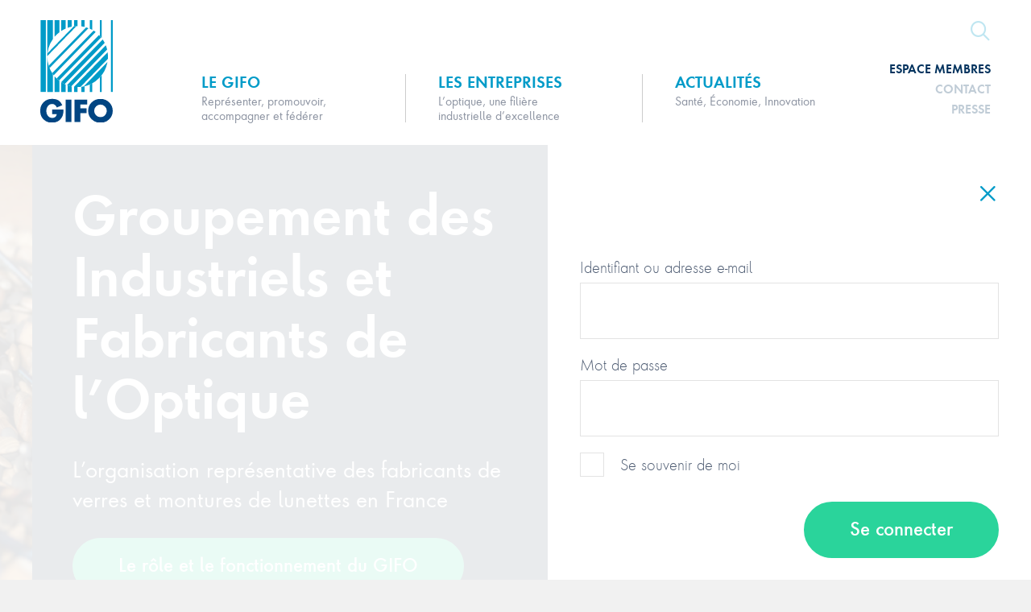

--- FILE ---
content_type: text/html; charset=UTF-8
request_url: https://gifo.org/?memberlogin=1&redirect=https%3A%2F%2Fgifo.org%3A443%2Fmembres%2Fcommissions%2Fvalorisation-de-la-filiere%2Freunion-commission-valorisation-de-filiere-22-septembre-2017%2F
body_size: 7948
content:
<!DOCTYPE html>
<html lang="fr">
<head>
	<meta charset="UTF-8" />
	<title>GIFO Groupement des Industriels et Fabricants de l’Optique</title>
	<meta name="viewport" content="width=device-width, initial-scale=1.0" />
	<meta http-equiv="X-UA-Compatible" content="IE=edge" />
	<script>document.documentElement.className+=" js"</script>
	<script type="text/javascript" src="https://gifo.org/app/themes/gifo/scripts/modernizr.js"></script>
	<link rel="stylesheet" type="text/css" href="https://gifo.org/app/themes/gifo/styles/app.css" media="screen" />
	<link rel="stylesheet" type="text/css" href="https://gifo.org/app/themes/gifo/styles/print.css" media="print" />
	<link rel="shortcut icon" href="https://gifo.org/app/themes/gifo/favicon.ico" type="image/x-icon" />
	<link rel="apple-touch-icon" href="https://gifo.org/app/themes/gifo/apple-touch-icon.png" />
	<meta name='robots' content='index, follow, max-image-preview:large, max-snippet:-1, max-video-preview:-1' />
	<style>img:is([sizes="auto" i], [sizes^="auto," i]) { contain-intrinsic-size: 3000px 1500px }</style>
	<link rel="alternate" href="https://gifo.org/" hreflang="fr" />
<link rel="alternate" href="https://gifo.org/en/" hreflang="en" />

	<!-- This site is optimized with the Yoast SEO plugin v26.3 - https://yoast.com/wordpress/plugins/seo/ -->
	<meta name="description" content="le GIFO (Groupement des Industriels et Fabricants de l’Optique) est l’organisation représentative des industriels de l’optique ophtalmique en France" />
	<link rel="canonical" href="https://gifo.org/" />
	<meta property="og:locale" content="fr_FR" />
	<meta property="og:locale:alternate" content="en_GB" />
	<meta property="og:type" content="website" />
	<meta property="og:title" content="GIFO Groupement des Industriels et Fabricants de l’Optique" />
	<meta property="og:description" content="le GIFO (Groupement des Industriels et Fabricants de l’Optique) est l’organisation représentative des industriels de l’optique ophtalmique en France" />
	<meta property="og:url" content="https://gifo.org/" />
	<meta property="og:site_name" content="GIFO" />
	<meta property="article:modified_time" content="2025-11-04T13:09:51+00:00" />
	<meta property="og:image" content="http://gifo.org/app/uploads/2019/09/PARAGRAPHE_ÉMERGENCE_WEB-70-e1571419238496.jpg" />
	<meta property="og:image:width" content="1920" />
	<meta property="og:image:height" content="1281" />
	<meta property="og:image:type" content="image/jpeg" />
	<meta name="twitter:card" content="summary_large_image" />
	<meta name="twitter:site" content="@GIFO_officiel" />
	<script type="application/ld+json" class="yoast-schema-graph">{"@context":"https://schema.org","@graph":[{"@type":"WebPage","@id":"https://gifo.org/","url":"https://gifo.org/","name":"GIFO Groupement des Industriels et Fabricants de l’Optique","isPartOf":{"@id":"https://gifo.org/#website"},"about":{"@id":"https://gifo.org/#organization"},"primaryImageOfPage":{"@id":"https://gifo.org/#primaryimage"},"image":{"@id":"https://gifo.org/#primaryimage"},"thumbnailUrl":"https://gifo.org/app/uploads/2019/09/PARAGRAPHE_ÉMERGENCE_WEB-70-e1571419238496.jpg","datePublished":"2017-02-05T23:54:46+00:00","dateModified":"2025-11-04T13:09:51+00:00","description":"le GIFO (Groupement des Industriels et Fabricants de l’Optique) est l’organisation représentative des industriels de l’optique ophtalmique en France","breadcrumb":{"@id":"https://gifo.org/#breadcrumb"},"inLanguage":"fr-FR","potentialAction":[{"@type":"ReadAction","target":["https://gifo.org/"]}]},{"@type":"ImageObject","inLanguage":"fr-FR","@id":"https://gifo.org/#primaryimage","url":"https://gifo.org/app/uploads/2019/09/PARAGRAPHE_ÉMERGENCE_WEB-70-e1571419238496.jpg","contentUrl":"https://gifo.org/app/uploads/2019/09/PARAGRAPHE_ÉMERGENCE_WEB-70-e1571419238496.jpg","width":1920,"height":1281},{"@type":"BreadcrumbList","@id":"https://gifo.org/#breadcrumb","itemListElement":[{"@type":"ListItem","position":1,"name":"Home"}]},{"@type":"WebSite","@id":"https://gifo.org/#website","url":"https://gifo.org/","name":"GIFO","description":"Groupement des Industriels et Fabricants de l’Optique","publisher":{"@id":"https://gifo.org/#organization"},"potentialAction":[{"@type":"SearchAction","target":{"@type":"EntryPoint","urlTemplate":"https://gifo.org/?s={search_term_string}"},"query-input":{"@type":"PropertyValueSpecification","valueRequired":true,"valueName":"search_term_string"}}],"inLanguage":"fr-FR"},{"@type":"Organization","@id":"https://gifo.org/#organization","name":"Gifo","url":"https://gifo.org/","logo":{"@type":"ImageObject","inLanguage":"fr-FR","@id":"https://gifo.org/#/schema/logo/image/","url":"https://gifo.org/app/uploads/2017/04/gifo.png","contentUrl":"https://gifo.org/app/uploads/2017/04/gifo.png","width":90,"height":127,"caption":"Gifo"},"image":{"@id":"https://gifo.org/#/schema/logo/image/"},"sameAs":["https://x.com/GIFO_officiel","https://www.linkedin.com/company/11041028"]}]}</script>
	<!-- / Yoast SEO plugin. -->


<script type="text/javascript">
/* <![CDATA[ */
window._wpemojiSettings = {"baseUrl":"https:\/\/s.w.org\/images\/core\/emoji\/16.0.1\/72x72\/","ext":".png","svgUrl":"https:\/\/s.w.org\/images\/core\/emoji\/16.0.1\/svg\/","svgExt":".svg","source":{"concatemoji":"https:\/\/gifo.org\/wp\/wp-includes\/js\/wp-emoji-release.min.js?ver=6.8.3"}};
/*! This file is auto-generated */
!function(s,n){var o,i,e;function c(e){try{var t={supportTests:e,timestamp:(new Date).valueOf()};sessionStorage.setItem(o,JSON.stringify(t))}catch(e){}}function p(e,t,n){e.clearRect(0,0,e.canvas.width,e.canvas.height),e.fillText(t,0,0);var t=new Uint32Array(e.getImageData(0,0,e.canvas.width,e.canvas.height).data),a=(e.clearRect(0,0,e.canvas.width,e.canvas.height),e.fillText(n,0,0),new Uint32Array(e.getImageData(0,0,e.canvas.width,e.canvas.height).data));return t.every(function(e,t){return e===a[t]})}function u(e,t){e.clearRect(0,0,e.canvas.width,e.canvas.height),e.fillText(t,0,0);for(var n=e.getImageData(16,16,1,1),a=0;a<n.data.length;a++)if(0!==n.data[a])return!1;return!0}function f(e,t,n,a){switch(t){case"flag":return n(e,"\ud83c\udff3\ufe0f\u200d\u26a7\ufe0f","\ud83c\udff3\ufe0f\u200b\u26a7\ufe0f")?!1:!n(e,"\ud83c\udde8\ud83c\uddf6","\ud83c\udde8\u200b\ud83c\uddf6")&&!n(e,"\ud83c\udff4\udb40\udc67\udb40\udc62\udb40\udc65\udb40\udc6e\udb40\udc67\udb40\udc7f","\ud83c\udff4\u200b\udb40\udc67\u200b\udb40\udc62\u200b\udb40\udc65\u200b\udb40\udc6e\u200b\udb40\udc67\u200b\udb40\udc7f");case"emoji":return!a(e,"\ud83e\udedf")}return!1}function g(e,t,n,a){var r="undefined"!=typeof WorkerGlobalScope&&self instanceof WorkerGlobalScope?new OffscreenCanvas(300,150):s.createElement("canvas"),o=r.getContext("2d",{willReadFrequently:!0}),i=(o.textBaseline="top",o.font="600 32px Arial",{});return e.forEach(function(e){i[e]=t(o,e,n,a)}),i}function t(e){var t=s.createElement("script");t.src=e,t.defer=!0,s.head.appendChild(t)}"undefined"!=typeof Promise&&(o="wpEmojiSettingsSupports",i=["flag","emoji"],n.supports={everything:!0,everythingExceptFlag:!0},e=new Promise(function(e){s.addEventListener("DOMContentLoaded",e,{once:!0})}),new Promise(function(t){var n=function(){try{var e=JSON.parse(sessionStorage.getItem(o));if("object"==typeof e&&"number"==typeof e.timestamp&&(new Date).valueOf()<e.timestamp+604800&&"object"==typeof e.supportTests)return e.supportTests}catch(e){}return null}();if(!n){if("undefined"!=typeof Worker&&"undefined"!=typeof OffscreenCanvas&&"undefined"!=typeof URL&&URL.createObjectURL&&"undefined"!=typeof Blob)try{var e="postMessage("+g.toString()+"("+[JSON.stringify(i),f.toString(),p.toString(),u.toString()].join(",")+"));",a=new Blob([e],{type:"text/javascript"}),r=new Worker(URL.createObjectURL(a),{name:"wpTestEmojiSupports"});return void(r.onmessage=function(e){c(n=e.data),r.terminate(),t(n)})}catch(e){}c(n=g(i,f,p,u))}t(n)}).then(function(e){for(var t in e)n.supports[t]=e[t],n.supports.everything=n.supports.everything&&n.supports[t],"flag"!==t&&(n.supports.everythingExceptFlag=n.supports.everythingExceptFlag&&n.supports[t]);n.supports.everythingExceptFlag=n.supports.everythingExceptFlag&&!n.supports.flag,n.DOMReady=!1,n.readyCallback=function(){n.DOMReady=!0}}).then(function(){return e}).then(function(){var e;n.supports.everything||(n.readyCallback(),(e=n.source||{}).concatemoji?t(e.concatemoji):e.wpemoji&&e.twemoji&&(t(e.twemoji),t(e.wpemoji)))}))}((window,document),window._wpemojiSettings);
/* ]]> */
</script>
<style id='wp-emoji-styles-inline-css' type='text/css'>

	img.wp-smiley, img.emoji {
		display: inline !important;
		border: none !important;
		box-shadow: none !important;
		height: 1em !important;
		width: 1em !important;
		margin: 0 0.07em !important;
		vertical-align: -0.1em !important;
		background: none !important;
		padding: 0 !important;
	}
</style>
<link rel='stylesheet' id='contact-form-7-css' href='https://gifo.org/app/plugins/contact-form-7/includes/css/styles.css?ver=6.1.3' type='text/css' media='all' />
<style id='contact-form-7-inline-css' type='text/css'>
.wpcf7 .wpcf7-recaptcha iframe {margin-bottom: 0;}.wpcf7 .wpcf7-recaptcha[data-align="center"] > div {margin: 0 auto;}.wpcf7 .wpcf7-recaptcha[data-align="right"] > div {margin: 0 0 0 auto;}
</style>
<link rel='stylesheet' id='wp_mailjet_form_builder_widget-widget-front-styles-css' href='https://gifo.org/app/plugins/mailjet-for-wordpress/src/widgetformbuilder/css/front-widget.css?ver=6.1.5' type='text/css' media='all' />
<script type="text/javascript" src="https://gifo.org/wp/wp-includes/js/jquery/jquery.min.js?ver=3.7.1" id="jquery-core-js"></script>
<script type="text/javascript" src="https://gifo.org/wp/wp-includes/js/jquery/jquery-migrate.min.js?ver=3.4.1" id="jquery-migrate-js"></script>
<script type="text/javascript" id="pvtmed-main-js-extra">
/* <![CDATA[ */
var Pvtmed = {"ajax_url":"https:\/\/gifo.org\/wp\/wp-admin\/admin-ajax.php","debug":"","publicUrlBase":"http:\/\/gifo.org\/app\/uploads\/","privateUrlBase":"http:\/\/gifo.org\/wp\/\/home\/prod\/www\/web\/app\/pvtmed-uploads\/","isAdmin":"","brokenMessage":"Private Media Warning - a media in the post content has a broken source. An attempt to quickfix it dynamically will be performed, but it is recommended to delete it and insert it again.\nMedia URL:\n","scriptUrls":["http:\/\/gifo.org\/wp\/wp-includes\/js\/jquery\/jquery.js","https:\/\/gifo.org\/app\/plugins\/private-media\/assets\/js\/main.min.js"],"deactivateConfirm":"You are about to deactivate Private Media. All the media with restricted access will be publicly accessible again.\nIf you re-activate the plugin, Private Media will attempt to re-apply the privacy settings and fix possible broken links.\n\nAre you sure you want to do this?"};
/* ]]> */
</script>
<script type="text/javascript" src="https://gifo.org/app/plugins/private-media/assets/js/main.min.js?ver=1602854402" id="pvtmed-main-js"></script>
<link rel="https://api.w.org/" href="https://gifo.org/wp-json/" /><link rel="alternate" title="JSON" type="application/json" href="https://gifo.org/wp-json/wp/v2/pages/2" /><link rel="EditURI" type="application/rsd+xml" title="RSD" href="https://gifo.org/wp/xmlrpc.php?rsd" />
<meta name="generator" content="WordPress 6.8.3" />
<link rel='shortlink' href='https://gifo.org/' />
<link rel="alternate" title="oEmbed (JSON)" type="application/json+oembed" href="https://gifo.org/wp-json/oembed/1.0/embed?url=https%3A%2F%2Fgifo.org%2F&#038;lang=fr" />
<link rel="alternate" title="oEmbed (XML)" type="text/xml+oembed" href="https://gifo.org/wp-json/oembed/1.0/embed?url=https%3A%2F%2Fgifo.org%2F&#038;format=xml&#038;lang=fr" />

	</head>
<body class="home wp-singular page-template page-template-templates-home page-template-templates-home-php page page-id-2 wp-theme-gifo is-sidebar-login">

<div class="root-a is-loading">
	<div class="wrap">

				<header class="top-a" id="top">
			<div class="contain">
				<h1 class="logo"><a href="https://gifo.org/" accesskey="h"><img src="https://gifo.org/app/themes/gifo/images/logo-a.svg" width="90" alt="GIFO"></a></h1>
				<nav class="skips-a">
					<ul>
						<li><a href="#nav" accesskey="n">Skip to navigation [n]</a></li>
						<li><a href="#content" accesskey="c">Skip to content [c]</a></li>
						<li><a href="#footer" accesskey="f">Skip to footer [f]</a></li>
					</ul>
				</nav>
				<h2 class="toggler"><span class="n" data-nav-toggle>Menu</span> <span class="s" data-sidebar-toggle="search"></span></h2>
				<div class="wrap">
											<nav class="nav" id="nav">
							<ul>
															
								<li class=" menu-item menu-item-type-post_type menu-item-object-page menu-item-32"><a href="https://gifo.org/gifo/"><strong>Le GIFO</strong> <small>Représenter, promouvoir, accompagner et fédérer</small></a></li>
															
								<li class=" menu-item menu-item-type-post_type menu-item-object-page menu-item-34"><a href="https://gifo.org/entreprises/"><strong>Les entreprises</strong> <small>L’optique, une filière industrielle d’excellence</small></a></li>
															
								<li class=" menu-item menu-item-type-post_type menu-item-object-page menu-item-33"><a href="https://gifo.org/actualites/"><strong>Actualités</strong> <small>Santé, Économie, Innovation</small></a></li>
														</ul>
						</nav>
										<div class="corner">
						<p>
							
							<a href="#sidebar" class="search" data-sidebar-toggle="search"><span>Recherche</span></a>
						</p>
						<ul>
							<li class="mobile">								<a href="https://gifo.org/en">en</a>
			</li>
													<li class="login menu-item menu-item-type-post_type menu-item-object-page menu-item-36">
										<a href="https://gifo.org/membres/" data-sidebar-toggle="login">Espace Membres</a>
						</li>
					<li class=" menu-item menu-item-type-post_type menu-item-object-page menu-item-37">
										<a href="https://gifo.org/contact/">Contact</a>
						</li>
					<li class=" menu-item menu-item-type-post_type menu-item-object-page menu-item-38">
										<a href="https://gifo.org/presse/">Presse</a>
						</li>
			
						</ul>
					</div>
				</div>
			</div>
		</header>
		
		<section class="content-a" id="content">
			<div class="wrap">
				<!--[if IE]><p class="browser-a">Your browser is outdated, it may not render this page properly, please <a href="http://browsehappy.com/" rel="external">upgrade</a>.</p><![endif]-->
				
		
	<div class="hero-a -mB0">
		<figure class="image"><img src="https://gifo.org/app/uploads/2019/09/MANUFACTURE_THIERRY_WEB-42-e1571419423743.jpg" alt="" class="cover" /></figure>		<div class="wrap -pAa -tall">
						<div class="main">
				<h1 class="hx -large -push">Groupement des Industriels et Fabricants de l’Optique</h1>
				<p>L’organisation représentative des fabricants de verres et montures de lunettes en France</p>
<p><a href="/gifo/missions/" class="button-a" >Le rôle et le fonctionnement du GIFO</a></p>

			</div>
								</div>
	</div>

		

				<div class="newswrap-a -mB0">
	<div class="wrap">
				<div class="item -pXa">
			<article class="entry-a">
				<h3 class="hx" data-equalize><a href="https://gifo.org/actualites/webinaire-protection-des-marques-et-des-modeles/">Webinaire | Protection des marques et des modèles</a></h3>
				<p class="meta">
					<time>24 Nov. 2025</time>
										<a href="/actualites/reglementation/page/1">Règlementation</a>
									</p>
			</article>
		</div>
				<div class="item -pXa">
			<article class="entry-a">
				<h3 class="hx" data-equalize><a href="https://gifo.org/actualites/barometre-de-conjoncture-optique-ic-septembre-2019/">Baromètre de conjoncture optique &#038; note semestrielle</a></h3>
				<p class="meta">
					<time>24 Nov. 2025</time>
										<a href="/actualites/economie/page/1">Économie</a>
									</p>
			</article>
		</div>
				<div class="item -pXa">
			<article class="entry-a">
				<h3 class="hx" data-equalize><a href="https://gifo.org/actualites/lutte-contre-les-abus-et-la-fraude-une-priorite-pour-les-industriels-de-loptique/">Lutte contre les abus et la fraude, une priorité pour les industriels de l’optique</a></h3>
				<p class="meta">
					<time>10 Oct. 2025</time>
										<a href="/presse">Presse</a>
									</p>
			</article>
		</div>
				<div class="item -pXa">
			<article class="entry-a">
				<h3 class="hx" data-equalize><a href="https://gifo.org/actualites/webinaire-decryptage-et-enjeux-de-la-filiere-emballages-professionnels/">Webinaire | Décryptage et enjeux de la filière Emballages professionnels</a></h3>
				<p class="meta">
					<time>2 Oct. 2025</time>
										<a href="/actualites/reglementation/page/1">Règlementation</a>
									</p>
			</article>
		</div>
				<div class="item -pXa">
			<article class="entry-a">
				<h3 class="hx" data-equalize><a href="https://gifo.org/actualites/webinaire-etiquetage-des-montures/">Webinaire | Étiquetage des montures</a></h3>
				<p class="meta">
					<time>20 Mai. 2025</time>
										<a href="/actualites/reglementation/page/1">Règlementation</a>
									</p>
			</article>
		</div>
				<div class="item -pXa">
			<article class="entry-a">
				<h3 class="hx" data-equalize><a href="https://gifo.org/actualites/webinaire-reglementation-des-dispositifs-medicaux-optiques-iud-udi-et-eudamed/">Webinaire | Réglementation des dispositifs médicaux optiques, IUD/UDI et EUDAMED</a></h3>
				<p class="meta">
					<time>3 Juil. 2024</time>
										<a href="/actualites/reglementation/page/1">Règlementation</a>
									</p>
			</article>
		</div>
			</div>
</div>	
				<div class="events-a -mB0 -pAa">
	<div class="wrap">
			<article class="event" data-equalize="3">
			
				<span class="dot"></span>
				<p class="time"><time><span>2025</span> <span>12</span> <span>novembre</span></time></p>				<h3 class="hx" data-equalize="1"><span>Réunion du Bureau exécutif</span></h3>
				<p class="place" data-equalize="2">Visioconférence</p>			
		</article>
			<article class="event" data-equalize="3">
			
				<span class="dot"></span>
				<p class="time"><time><span>2025</span> <span>13</span> <span>novembre</span></time></p>				<h3 class="hx" data-equalize="1"><span>Commission Réglementation</span></h3>
				<p class="place" data-equalize="2">Paris & visioconférence</p>			
		</article>
			<article class="event" data-equalize="3">
			
				<span class="dot"></span>
				<p class="time"><time><span>2025</span> <span>21</span> <span>novembre</span></time></p>				<h3 class="hx" data-equalize="1"><span>Protection des marques & modèles</span></h3>
				<p class="place" data-equalize="2">Webinaire</p>			
		</article>
			<article class="event" data-equalize="3">
			
				<span class="dot"></span>
				<p class="time"><time><span>2025</span> <span>5</span> <span>décembre</span></time></p>				<h3 class="hx" data-equalize="1"><span>Conseil d'Administration</span></h3>
				<p class="place" data-equalize="2">Paris & visioconférence</p>			
		</article>
		</div>
</div>	
				<div class="itemwrap-a -mB0 -dark">
	<div class="wrap">
			<div class="item">
			<article class="hero-c -dark -right">
				<figure class="image"><a href="https://www.manufacture.tours/"><img src="https://gifo.org/app/uploads/2025/04/Manufacture-Tour-2025-affiche.jpg" alt="" /></a></figure>
				<div class="wrap -pAa">
					<p class="brow">Evènement</p>					<p class="meta"><time>16 juin 2025</time> <span>France</span> </p>					<h3 class="hx">Manufacture Tour 2025</h3>
					<p class="excerpt">La journée decouverte des savoir-faire français de l’optique</p>					<p class="action"><a href="https://www.manufacture.tours/">Voir le site <i class="icon-a-right"></i></a></p>				</div>
			</article>
		</div>
			<div class="item">
			<article class="hero-c -dark -left">
				<figure class="image"><a href="https://www.acuite.fr/actualite/profession/304827/opticien-de-lannee-2025-ouverture-des-candidatures-et-criteres-de?utm_campaign=ecAcuite&utm_medium=flashoptic&utm_source=flashoptic&sp_con=KZVAvD6LezHhDHkglnsNng%3D%3D"><img src="https://gifo.org/app/uploads/2025/03/opticien_de_lannee_2025_header.png" alt="" /></a></figure>
				<div class="wrap -pAa">
					<p class="brow">Opticien de l'année 2025</p>					<p class="meta"><time>11 septembre 2025</time> <span>Palais du Luxembourg</span> </p>					<h3 class="hx">SIDOL - Opticien de l'année 2025</h3>
										<p class="action"><a href="https://www.acuite.fr/actualite/profession/304827/opticien-de-lannee-2025-ouverture-des-candidatures-et-criteres-de?utm_campaign=ecAcuite&utm_medium=flashoptic&utm_source=flashoptic&sp_con=KZVAvD6LezHhDHkglnsNng%3D%3D">Voir le site <i class="icon-a-right"></i></a></p>				</div>
			</article>
		</div>
			<div class="item">
			<article class="hero-c -dark -right">
				<figure class="image"><a href="https://www.silmoparis.com/fr-FR"><img src="https://gifo.org/app/uploads/2024/04/Logo.jpg" alt="" /></a></figure>
				<div class="wrap -pAa">
					<p class="brow">Salon international</p>					<p class="meta"><time>26 - 29 septembre 2025</time> <span>Paris Nord Villepinte</span> </p>					<h3 class="hx">SILMO Paris - le salon mondial de l'Optique</h3>
					<p class="excerpt">Le rendez-vous international du secteur de l'optique-lunetterie.</p>					<p class="action"><a href="https://www.silmoparis.com/fr-FR">Voir le site <i class="icon-a-right"></i></a></p>				</div>
			</article>
		</div>
		</div>
</div>	
		


			</div>
			<div class="sidebar-a" id="sidebar" data-sidebar>
				<div class="wrap -pAa">
					<p class="close -pXa"><i class="icon-a-close" data-sidebar-close></i></p>
					<div class="section search">
						<h3 class="hx">Recherche</h3>
						<form action="https://gifo.org/" method="get" class="search-a">
							<p><input type="text" name="s" class="-medium" /> <button type="submit"><span>Go</span></button></p>
						</form>
					</div>
										<div class="section login">
						<h3 class="hx">Login</h3>
						<div class="fields-a" data-redirect="https://gifo.org:443/membres/commissions/valorisation-de-la-filiere/reunion-commission-valorisation-de-filiere-22-septembre-2017/">
							<form name="loginform" id="loginform" action="https://gifo.org/wp/wp-login.php" method="post"><p class="login-username">
				<label for="user_login">Identifiant ou adresse e-mail</label>
				<input type="text" name="log" id="user_login" autocomplete="username" class="input" value="" size="20" />
			</p><p class="login-password">
				<label for="user_pass">Mot de passe</label>
				<input type="password" name="pwd" id="user_pass" autocomplete="current-password" spellcheck="false" class="input" value="" size="20" />
			</p><p class="login-remember"><input name="rememberme" type="checkbox" id="rememberme" value="forever"  class="tick-a" /><label for="rememberme">Se souvenir de moi</label></p><p class="login-submit">
				<input type="submit" name="wp-submit" id="wp-submit" class="button button-primary" value="Se connecter" />
				<input type="hidden" name="redirect_to" value="https://gifo.org/?memberlogin=1&#038;redirect=https%3A%2F%2Fgifo.org%3A443%2Fmembres%2Fcommissions%2Fvalorisation-de-la-filiere%2Freunion-commission-valorisation-de-filiere-22-septembre-2017%2F" />
			</p></form>
							<p class="forgot"><a href="https://gifo.org/wp/wp-login.php?action=lostpassword&redirect_to=https%3A%2F%2Fgifo.org%3A443%2F%3Fmemberlogin%3D1%26redirect%3Dhttps%253A%252F%252Fgifo.org%253A443%252Fmembres%252Fcommissions%252Fvalorisation-de-la-filiere%252Freunion-commission-valorisation-de-filiere-22-septembre-2017%252F">Récupérer votre mot de passe perdu <i class="icon-a-right"></i></a></p>
						</div>
					</div>
									</div>
			</div>
		</section>

				<footer class="footer-a -pYa" id="footer">
			<div class="contain">
				<nav class="nav">
					<ul>
												<li class="login menu-item menu-item-type-post_type menu-item-object-page menu-item-36">
										<a href="https://gifo.org/membres/" data-sidebar-toggle="login">Espace Membres</a>
						</li>
					<li class=" menu-item menu-item-type-post_type menu-item-object-page menu-item-37">
										<a href="https://gifo.org/contact/">Contact</a>
						</li>
					<li class=" menu-item menu-item-type-post_type menu-item-object-page menu-item-38">
										<a href="https://gifo.org/presse/">Presse</a>
						</li>
			
					</ul>

											<ul>
													
							<li class=" menu-item menu-item-type-post_type menu-item-object-page menu-item-44"><a href="https://gifo.org/legales/">Mentions légales</a></li>
												</ul>
									</nav>
				<ul class="socials">
					<li><a href="https://www.linkedin.com/company/11041028" rel="external"><span class="socicon-a linkedin"></span> Le GIFO sur Linkedin</a></li>
					<li><a href="https://twitter.com/gifo_officiel" rel="external"><span class="socicon-a twitter"></span> @GIFO_officiel</a></li>
				</ul>
			</div>
		</footer>
		
	</div>
</div>

<script type="text/javascript" src="https://gifo.org/app/themes/gifo/scripts/libs.js"></script>
<script type="text/javascript" src="https://gifo.org/app/themes/gifo/scripts/app.js"></script>
<script type="speculationrules">
{"prefetch":[{"source":"document","where":{"and":[{"href_matches":"\/*"},{"not":{"href_matches":["\/wp\/wp-*.php","\/wp\/wp-admin\/*","\/app\/uploads\/*","\/app\/*","\/app\/plugins\/*","\/app\/themes\/gifo\/*","\/*\\?(.+)"]}},{"not":{"selector_matches":"a[rel~=\"nofollow\"]"}},{"not":{"selector_matches":".no-prefetch, .no-prefetch a"}}]},"eagerness":"conservative"}]}
</script>
<script type="text/javascript" src="https://gifo.org/wp/wp-includes/js/dist/hooks.min.js?ver=4d63a3d491d11ffd8ac6" id="wp-hooks-js"></script>
<script type="text/javascript" src="https://gifo.org/wp/wp-includes/js/dist/i18n.min.js?ver=5e580eb46a90c2b997e6" id="wp-i18n-js"></script>
<script type="text/javascript" id="wp-i18n-js-after">
/* <![CDATA[ */
wp.i18n.setLocaleData( { 'text direction\u0004ltr': [ 'ltr' ] } );
/* ]]> */
</script>
<script type="text/javascript" src="https://gifo.org/app/plugins/contact-form-7/includes/swv/js/index.js?ver=6.1.3" id="swv-js"></script>
<script type="text/javascript" id="contact-form-7-js-translations">
/* <![CDATA[ */
( function( domain, translations ) {
	var localeData = translations.locale_data[ domain ] || translations.locale_data.messages;
	localeData[""].domain = domain;
	wp.i18n.setLocaleData( localeData, domain );
} )( "contact-form-7", {"translation-revision-date":"2025-02-06 12:02:14+0000","generator":"GlotPress\/4.0.1","domain":"messages","locale_data":{"messages":{"":{"domain":"messages","plural-forms":"nplurals=2; plural=n > 1;","lang":"fr"},"This contact form is placed in the wrong place.":["Ce formulaire de contact est plac\u00e9 dans un mauvais endroit."],"Error:":["Erreur\u00a0:"]}},"comment":{"reference":"includes\/js\/index.js"}} );
/* ]]> */
</script>
<script type="text/javascript" id="contact-form-7-js-before">
/* <![CDATA[ */
var wpcf7 = {
    "api": {
        "root": "https:\/\/gifo.org\/wp-json\/",
        "namespace": "contact-form-7\/v1"
    }
};
/* ]]> */
</script>
<script type="text/javascript" src="https://gifo.org/app/plugins/contact-form-7/includes/js/index.js?ver=6.1.3" id="contact-form-7-js"></script>
<script type="text/javascript" id="wp_mailjet_form_builder_widget-front-script-js-extra">
/* <![CDATA[ */
var mjWidget = {"ajax_url":"https:\/\/gifo.org\/wp\/wp-admin\/admin-ajax.php"};
/* ]]> */
</script>
<script type="text/javascript" src="https://gifo.org/app/plugins/mailjet-for-wordpress/src/widgetformbuilder/js/front-widget.js?ver=6.8.3" id="wp_mailjet_form_builder_widget-front-script-js"></script>


</body>
</html>



--- FILE ---
content_type: text/css
request_url: https://gifo.org/app/themes/gifo/styles/app.css
body_size: 12642
content:
/*!
 * Project:   GIFO 2017
 * Date:      2017/01/30
/* ---------------------------------------- */

* {
  margin: 0;
  padding: 0;
  -webkit-tap-highlight-color: transparent;
}

html {
  overflow-y: scroll;
  font: 22px/1.45 Futura Next, Helvetica Neue, Helvetica, Arial, sans-serif;
  -webkit-text-size-adjust: 100%;
  -ms-text-size-adjust: 100%;
}
body {
  background: #f1f1f1;
  font-size: 62.5%;
}

body,
textarea,
input,
select,
option,
button {
  color: #505e74;
  font: inherit;
  -webkit-font-smoothing: antialiased;
  -moz-osx-font-smoothing: grayscale;
}
div,
form,
blockquote,
article,
aside,
details,
figcaption,
figure,
footer,
header,
menu,
nav,
main,
section,
ul,
ol,
dl,
p,
table,
pre,
h1,
h2,
h3,
h4,
h5,
h6 {
  display: block;
  margin: 0 0 1.36rem;
}
:last-child {
  margin-bottom: 0 !important;
}
.last-child {
  margin-bottom: 0 !important;
}
body > :not(.root-a),
body > :not(.root-a) div,
body > :not(.root-a) form {
  margin-bottom: 0;
}

@media screen and (max-width: 1279px) {
  html {
    font-size: 21px;
  }
}
@media screen and (max-width: 1024px) {
  html {
    font-size: 20px;
  }
}
@media screen and (max-width: 719px) {
  html {
    font-size: 18px;
  }
}
@media screen and (max-width: 599px) {
  html {
    font-size: 16px;
  }
}

@font-face {
  font-family: 'Futura Next';
  font-weight: 300;
  font-style: normal;
  src: url('../fonts/futuranext/futuranext-light.eot');
  src: url('../fonts/futuranext/futuranext-light.eot?#iefix')
      format('embedded-opentype'),
    url('../fonts/futuranext/futuranext-light.woff2') format('woff2'),
    url('../fonts/futuranext/futuranext-light.woff') format('woff'),
    url('../fonts/futuranext/futuranext-light.ttf') format('truetype'),
    url('../fonts/futuranext/futuranext-light.svg#futura_nextlight')
      format('svg');
}
@font-face {
  font-family: 'Futura Next';
  font-weight: 400;
  font-style: normal;
  src: url('../fonts/futuranext/futuranext-book.eot');
  src: url('../fonts/futuranext/futuranext-book.eot?#iefix')
      format('embedded-opentype'),
    url('../fonts/futuranext/futuranext-book.woff2') format('woff2'),
    url('../fonts/futuranext/futuranext-book.woff') format('woff'),
    url('../fonts/futuranext/futuranext-book.ttf') format('truetype'),
    url('../fonts/futuranext/futuranext-book.svg#futura_nextbook') format('svg');
}
@font-face {
  font-family: 'Futura Next';
  font-weight: 500;
  font-style: normal;
  src: url('../fonts/futuranext/futuranext-medium.eot');
  src: url('../fonts/futuranext/futuranext-medium.eot?#iefix')
      format('embedded-opentype'),
    url('../fonts/futuranext/futuranext-medium.woff2') format('woff2'),
    url('../fonts/futuranext/futuranext-medium.woff') format('woff'),
    url('../fonts/futuranext/futuranext-medium.ttf') format('truetype'),
    url('../fonts/futuranext/futuranext-medium.svg#futura_nextmedium')
      format('svg');
}
@font-face {
  font-family: 'Futura Next';
  font-weight: 700;
  font-style: normal;
  src: url('../fonts/futuranext/futuranext-demibold.eot');
  src: url('../fonts/futuranext/futuranext-demibold.eot?#iefix')
      format('embedded-opentype'),
    url('../fonts/futuranext/futuranext-demibold.woff2') format('woff2'),
    url('../fonts/futuranext/futuranext-demibold.woff') format('woff'),
    url('../fonts/futuranext/futuranext-demibold.ttf') format('truetype'),
    url('../fonts/futuranext/futuranext-demibold.svg#futura_nextdemibold')
      format('svg');
}
@font-face {
  font-family: 'Futura Next';
  font-weight: 900;
  font-style: normal;
  src: url('../fonts/futuranext/futuranext-bold.eot');
  src: url('../fonts/futuranext/futuranext-bold.eot?#iefix')
      format('embedded-opentype'),
    url('../fonts/futuranext/futuranext-bold.woff2') format('woff2'),
    url('../fonts/futuranext/futuranext-bold.woff') format('woff'),
    url('../fonts/futuranext/futuranext-bold.ttf') format('truetype'),
    url('../fonts/futuranext/futuranext-bold.svg#futura_nextbold') format('svg');
}
@font-face {
  font-family: 'Icons';
  src: url('../fonts/icomoon/fonts/icomoon.eot?z8888a');
  src: url('../fonts/icomoon/fonts/icomoon.eot?#iefixz8888a')
      format('embedded-opentype'),
    url('../fonts/icomoon/fonts/icomoon.ttf?z8888a') format('truetype'),
    url('../fonts/icomoon/fonts/icomoon.woff?z8888a') format('woff'),
    url('../fonts/icomoon/fonts/icomoon.svg?z8888a#icomoon') format('svg');
  font-weight: normal;
  font-style: normal;
}

/*!
 * Layout
/* ---------------------------------------- */

.root-a {
  position: relative;
  overflow: hidden;
  width: 100%;
  max-width: 1400px;
  min-width: 320px;
  margin: 0 auto;
  padding: 0;
  box-sizing: border-box;
  background: #fff;
}
.root-a *,
.root-a *:before,
.root-a *:after {
  box-sizing: inherit;
}
.root-a > .wrap {
  margin: 0;
}
.root-a .contain {
  margin-left: auto;
  margin-right: auto;
  border-left: 60px solid transparent;
  border-right: 60px solid transparent;
}
.root-a .contain.-borderless {
  border-left-width: 0;
  border-right-width: 0;
}
.root-a .contain.-narrow {
  max-width: 1000px;
}
.root-a .contain.-small {
  max-width: 740px;
}
.root-a .expand {
  position: relative;
  width: 100vw;
  left: 50%;
  right: 50%;
  margin-left: -50vw;
  margin-right: -50vw;
}

@media screen and (max-width: 1365px) {
  .root-a .contain {
    border-left-width: 50px;
    border-right-width: 50px;
  }
}
@media screen and (max-width: 1279px) {
  .root-a .contain {
    border-left-width: 40px;
    border-right-width: 40px;
  }
}
@media screen and (max-width: 1023px) {
  .root-a .contain {
    border-left-width: 30px;
    border-right-width: 30px;
  }
}
@media screen and (max-width: 719px) {
  .root-a .contain {
    border-left-width: 25px;
    border-right-width: 25px;
  }
}
@media screen and (max-width: 479px) {
  .root-a .contain {
    border-left-width: 15px;
    border-right-width: 15px;
  }
}

/* grid */

.grid-a {
  overflow: hidden;
  margin: 40px 0;
}
.grid-a:first-child {
  margin-top: 0;
}
.grid-a > .wrap {
  margin: -30px -15px 0;
  font-size: 0;
  letter-spacing: -1em;
}
.grid-a > .wrap {
  display: -webkit-box;
  display: -ms-flexbox;
  display: -webkit-flex;
  display: flex;
  -webkit-flex-wrap: wrap;
  -ms-flex-wrap: wrap;
  flex-wrap: wrap;
}
.grid-a > .wrap > .cell {
  display: inline-block;
  position: relative;
  width: 24.999%;
  margin: 0;
  border: 1px solid transparent;
  border-width: 30px 15px 0;
  background-clip: padding-box;
  font-size: 16px;
  font-size: 1rem;
  letter-spacing: 0;
  vertical-align: top;
}
.grid-a > .wrap > .w16 {
  width: 16.666%;
}
.w25 {
  width: 24.999%;
}
.grid-a > .wrap > .w33 {
  width: 33.333%;
}
.grid-a > .wrap > .w40 {
  width: 39.999%;
}
.grid-a > .wrap > .w50 {
  width: 49.999%;
}
.grid-a > .wrap > .w60 {
  width: 59.999%;
}
.grid-a > .wrap > .w66,
.grid-a > .wrap > .w67 {
  width: 66.666%;
}
.grid-a > .wrap > .w75 {
  width: 74.999%;
}
.grid-a > .wrap > .w100 {
  width: 100%;
}

@media screen and (min-width: 1024px) {
  .grid-a > .wrap > .w0 {
    display: none;
  }
}
@media screen and (min-width: 600px) and (max-width: 1023px) {
  .grid-a > .wrap > .w0\@medium {
    display: none;
  }
  .grid-a > .wrap > .w16\@medium {
    width: 16.666%;
  }
  .grid-a > .wrap > .w25\@medium {
    width: 24.999%;
  }
  .grid-a > .wrap > .w33\@medium {
    width: 33.333%;
  }
  .grid-a > .wrap > .w40\@medium {
    width: 39.999%;
  }
  .grid-a > .wrap > .w50\@medium {
    width: 49.999%;
  }
  .grid-a > .wrap > .w60\@medium {
    width: 59.999%;
  }
  .grid-a > .wrap > .w66\@medium,
  .grid-a > .wrap > .w67\@medium {
    width: 66.666%;
  }
  .grid-a > .wrap > .w75\@medium {
    width: 74.999%;
  }
  .grid-a > .wrap > .w100\@medium {
    width: 100%;
  }
}
@media screen and (max-width: 599px) {
  .grid-a {
    margin: 30px 0;
  }
  .grid-a > .wrap {
    margin: -15px -7px 0;
  }
  .grid-a > .wrap > .cell {
    width: 100%;
    border-width: 15px 7px 0;
  }
  .grid-a > .wrap > .w0\@small {
    display: none;
  }
  .grid-a > .wrap > .w16\@small {
    width: 16.666%;
  }
  .grid-a > .wrap > .w25\@small {
    width: 24.999%;
  }
  .grid-a > .wrap > .w33\@small {
    width: 33.333%;
  }
  .grid-a > .wrap > .w40\@small {
    width: 39.999%;
  }
  .grid-a > .wrap > .w50\@small {
    width: 49.999%;
  }
  .grid-a > .wrap > .w60\@small {
    width: 59.999%;
  }
  .grid-a > .wrap > .w66\@small,
  .grid-a > .wrap > .w67\@small {
    width: 66.666%;
  }
  .grid-a > .wrap > .w75\@small {
    width: 74.999%;
  }
  .grid-a > .wrap > .w100\@small {
    display: block;
    width: 100%;
  }
}

/*!
 * Modules
/* ---------------------------------------- */

.browser-a {
  margin: 0;
  padding: 20px 40px;
  background: #b22;
  color: #fff;
  text-align: center;
}
.browser-a a {
  color: #fff !important;
  text-decoration: underline;
}

/* commision */

.commision-a {
  position: relative;
  padding-left: 200px;
}
.commision-a .hxa {
  font-size: 1.27rem;
  font-weight: bold;
  text-transform: none;
}
.commision-a .hxb {
  position: absolute;
  left: 0;
  top: 12px;
  color: #009bc8;
  font-size: 12px;
  font-weight: 500;
  text-transform: uppercase;
}
.commision-a .list {
  max-width: 700px;
  padding: 0;
}
.commision-a .list.c2 {
  -moz-column-count: 2;
  -webkit-column-count: 2;
  column-count: 2;
}
.commision-a .list.c3 {
  -moz-column-count: 3;
  -webkit-column-count: 3;
  column-count: 3;
}
.commision-a .list li:before {
  display: none;
}
.commision-a .action {
  margin-top: 1.82rem;
}

@media screen and (max-width: 1023px) {
  .commision-a {
    padding-left: 130px;
  }
  .commision-a .list.c3 {
    -moz-column-count: 2;
    -webkit-column-count: 2;
    column-count: 2;
  }
}
@media screen and (max-width: 719px) {
  .commision-a .list.c2,
  .commision-a .list.c3 {
    -moz-column-count: 1;
    -webkit-column-count: 1;
    column-count: 1;
  }
  .commision-a .action {
    margin-top: 1.25rem;
  }
}
@media screen and (max-width: 599px) {
  .commision-a {
    padding-left: 0;
  }
  .commision-a .hxb {
    position: relative;
    left: auto;
    top: auto;
  }
}

/* global content */

.content-a {
  position: relative;
  margin-bottom: 0;
}
.content-a > .wrap {
  min-height: 600px;
  margin-bottom: 0;
}

/* breadcrumbs */

.crumbs-a {
  margin-bottom: 1.36em;
  color: #a6a8ab;
  font-size: 0.82rem;
}
.crumbs-a a {
  color: inherit;
}
.crumbs-a i {
  margin: 0 3px;
  color: #009bc8;
}

/* news entry */

.entry-a {
  position: relative;
  margin-bottom: 40px;
  padding-left: 200px;
}
.entry-a + .entry-a {
  margin-top: 3.64rem;
}
.entry-a + .entry-a:before {
  position: absolute;
  left: 0;
  right: 0;
  top: -1.86rem;
  content: '';
  height: 2px;
  background: #e5e5e5;
}
.entry-a .hx {
  min-height: 4.63rem;
  margin: 0 0 15px;
  font-size: 1.27rem;
  line-height: 1.215;
  font-weight: 700;
}
.entry-a .hx a {
  color: inherit;
}
.entry-a .hx a:hover {
  color: #03335e;
}
.entry-a .meta {
  color: #c7cad0;
  font-size: 12px;
  font-weight: 700;
  text-transform: uppercase;
}
.entry-a .meta time {
  position: absolute;
  left: 0;
  top: 10px;
  padding-right: 10px;
  color: #009bc8;
}
.entry-a .meta a {
  color: inherit;
}

@media screen and (max-width: 1279px) {
  .entry-a .hx {
    font-size: 26px;
  }
}
@media screen and (max-width: 1023px) {
  .entry-a {
    padding-left: 130px;
  }
  .entry-a + .entry-a:before {
    height: 1px;
  }
  .entry-a .hx {
    min-height: 4.16rem;
    font-size: 1.14rem;
  }
  .entry-a .meta time {
    top: 5px;
  }
}
@media screen and (max-width: 599px) {
  .entry-a {
    padding-left: 0;
  }
  .entry-a .meta time {
    position: relative;
    left: auto;
    top: auto;
  }
}

/* events */

.events-a {
  margin-bottom: 40px;
  background: #dfeef0;
}
.events-a > .wrap {
  position: relative;
  margin: 0 -15px;
  font-size: 0;
  letter-spacing: -1em;
}
.events-a article {
  display: inline-block;
  position: relative;
  overflow: hidden;
  width: 24.99%;
  margin: 0;
  padding: 0 15px 40px;
  color: #03335e;
  font-size: 1rem;
  letter-spacing: 0;
  text-align: center;
  vertical-align: top;
  outline: none;
}
.ie .events-a article {
  padding-bottom: 0;
}
.events-a article a {
  display: block;
  color: inherit;
  outline: none;
}
.events-a .time {
  margin-bottom: 15px;
  line-height: 1;
  font-weight: 500;
}
.events-a .time span:first-child {
  font-size: 0.82em;
  font-weight: 300;
}
.events-a .time span:first-child + span {
  display: block;
  margin: 10px 0 5px;
  color: #2ad49b;
  font-size: 2.45em;
  font-weight: 700;
}
.events-a .hx {
  margin-bottom: 20px;
  color: #647589;
  font-size: inherit;
  line-height: 1.27;
  font-weight: 500;
}
.events-a a .hx span {
  text-decoration: underline;
}
.events-a .place {
  font-size: 0.82em;
  font-weight: 300;
}
.events-a .dot {
  display: inline-block;
  position: absolute;
  bottom: 0;
  width: 16px;
  height: 16px;
  margin: 0 0 0 -8px;
  border-radius: 50%;
  background: #2ad49b;
}
.ie .events-a .dot {
  display: none;
}
.events-a article:first-child .dot:before {
  display: none;
}
.events-a article:last-child .dot:after {
  display: none;
}
.events-a .dot:before,
.events-a .dot:after {
  position: absolute;
  right: 100%;
  top: 5px;
  content: '';
  width: 500px;
  height: 6px;
  margin: 0 5px 0 0;
  background: #b3c9d3;
}
.events-a .dot:after {
  right: auto;
  left: 100%;
  margin: 0 0 0 5px;
}
.events-a .slick-arrow {
  display: none !important;
}

@media screen and (max-width: 1279px) {
  .events-a article {
    font-size: 18px;
  }
}
@media screen and (max-width: 1023px) {
  .events-a article {
    font-size: 16px;
  }
  .events-a > .wrap {
    margin: 0 -25px;
  }
}
@media screen and (max-width: 719px) {
  .events-a article {
    padding-bottom: 0;
  }
  .events-a .dot {
    display: none;
  }
}

/* featured block */

.featured-a {
  margin-bottom: 40px;
  background: #dfeef0;
}
.featured-a .wrap {
  text-align: center;
}
.featured-a .wrap ul {
  margin: -40px -20px 0;
  padding: 0;
  font-size: 0;
  letter-spacing: -1em;
}
.featured-a .wrap li {
  display: inline-block;
  width: 24.99%;
  margin: 0;
  padding: 40px 20px 0;
  font-size: 1rem;
  letter-spacing: 0;
  vertical-align: top;
}
.featured-a .wrap li:before {
  display: none;
}
.featured-a .wrap img {
  display: block;
  margin: 0 auto 25px !important;
  border-radius: 50%;
}
.featured-a .wrap big {
  display: block;
  color: #2ad49b;
  font-size: 2.5em;
  font-weight: bold;
}
.featured-a .wrap strong {
  display: block;
  margin: 0 0 15px;
  color: #03335e;
  font-weight: 500;
}

@media screen and (max-width: 1023px) {
  .featured-a .wrap li {
    width: 49.99%;
  }
}
@media screen and (max-width: 599px) {
  .featured-a .wrap img {
    max-width: 120px;
  }
}
@media screen and (max-width: 359px) {
  .featured-a .wrap li {
    display: block;
    width: 100%;
  }
}

/* fields */

.fields-a {
}
.fields-a p {
  margin-bottom: 20px;
}
.fields-a p label,
.fields-a p .label {
  font-size: 18px;
  font-weight: 300;
}
.fields-a p .tick-a + label {
  padding-top: 3px;
}
.fields-a p.login-submit,
.fields-a p.action {
  margin: 30px 0;
  text-align: right;
}
.fields-a p.message {
  padding-left: 30px;
  font-weight: 300;
}
.fields-a p.message:before {
  float: left;
  width: 20px;
  margin: 0 0 0 -30px;
  font-family: Icons;
  vertical-align: top;
}
.fields-a p.message.success {
  color: #2ad49b;
}
.fields-a p.message.success:before {
  content: '\e902';
}
.fields-a p.message.error {
  color: #e72b2b;
}
.fields-a p.message.error:before {
  content: '\e901';
}

body div.wpcf7-response-output {
  margin: 0;
  padding: 0 0 0 30px;
  border: none;
  font-weight: 300;
}
body div.wpcf7-response-output:before {
  float: left;
  width: 20px;
  margin: 0 0 0 -30px;
  font-family: Icons;
  vertical-align: top;
}
body div.wpcf7-response-output.wpcf7-mail-sent-ok {
  color: #2ad49b;
}
body div.wpcf7-response-output.wpcf7-mail-sent-ok:before {
  content: '\e902';
}
body div.wpcf7-response-output.wpcf7-validation-errors {
  color: #e72b2b;
}
body div.wpcf7-response-output.wpcf7-validation-errors:before {
  content: '\e901';
}

body span.wpcf7-not-valid-tip {
  display: block;
  margin-top: 5px;
  color: #ff1e00;
  font-size: 14px;
  font-style: normal;
}

/* file list */

.files-a {
  margin: 40px 0;
  padding: 0;
  border-top: 1px solid #e5e5e5;
}
.files-a:first-child {
  margin-top: 0;
}
.files-a li {
  margin: 0;
  border-bottom: 1px solid #e5e5e5;
}
.files-a li:before {
  display: none;
}
.files-a a {
  display: block;
  position: relative;
  padding: 0.91rem 3.18rem 0.91rem 4rem;
}
.files-a a:before {
  position: absolute;
  left: 20px;
  top: 50%;
  content: attr(data-ext);
  width: 25px;
  height: 34px;
  margin: -17px 0 0;
  padding: 18px 0 0;
  background: url(../images/files-a-icon-a.png) no-repeat;
  background-size: contain;
  font-size: 10px;
  font-weight: 500;
  text-align: center;
  text-transform: capitalize;
}
.files-a a[href$='.pdf']:before {
  content: 'pdf';
}
.files-a a[href$='.xls']:before,
.files-a a[href$='.xlsx']:before {
  content: 'xls';
}
.files-a a[href$='.doc']:before,
.files-a a[href$='.docx']:before {
  content: 'doc';
}
.files-a a[href$='.ppt']:before,
.files-a a[href$='.pptx']:before {
  content: 'ppt';
}
.files-a a[href$='.odt']:before {
  content: 'odt';
}
.files-a a[href$='.ods']:before {
  content: 'ods';
}
.files-a a[href$='.csv']:before {
  content: 'csv';
}
.files-a a[href$='.mp3']:before {
  content: 'mp3';
}
.files-a a[href$='.mp4']:before {
  content: 'mp4';
}
.files-a a[href$='.m4a']:before {
  content: 'm4a';
}
.files-a a[href$='.avi']:before {
  content: 'avi';
}
.files-a a[href$='.mpg']:before {
  content: 'mpg';
}
.files-a a[href$='.mov']:before {
  content: 'mov';
}
.files-a a[href$='.wav']:before {
  content: 'wav';
}
.files-a a[href$='.xml']:before {
  content: 'xml';
}
.files-a a[href$='.zip']:before {
  content: 'zip';
}
.files-a a[href$='.txt']:before {
  content: 'txt';
}
.files-a a:after {
  position: absolute;
  right: 0;
  top: 50%;
  content: '\e907';
  width: 3.18rem;
  margin: -15px 0 0;
  font: 0.75em/30px Icons;
  text-align: center;
}

@media screen and (max-width: 1023px) {
  .files-a li a {
    padding-left: 2.5rem;
    padding-right: 2.5rem;
  }
  .files-a li a:before {
    left: 0;
  }
  .files-a li a:after {
    width: 2.5rem;
  }
}
@media screen and (max-width: 599px) {
  .files-a li a {
    padding-left: 2.1rem;
  }
  .files-a li a:before {
    width: 20px;
    height: 27px;
    margin: -13px 0 0;
    padding: 14px 1px 0 0;
    font-size: 8px;
  }
}

/* filters */

.filters-a {
  background: #dfeef0;
}
.filters-a .hxa {
  margin: 0;
  color: #03335e;
  font-size: 0.91rem;
  line-height: 1.3;
  font-weight: bold;
  text-transform: uppercase;
  cursor: pointer;
}
.filters-a .hxa:before {
  float: right;
  content: '\e909';
  font: 20px/1.3 Icons;
  font-size: 0.91rem;
}
.filters-a.is-active .hxa:before {
  content: '\e90a';
}
.filters-a .hxa span {
  display: inline-block;
  min-width: 26px;
  height: 26px;
  margin: -2px 0 0 5px;
  padding: 0 3px;
  border-radius: 13px;
  background: #2ad49b;
  color: #fff;
  font-size: 14px;
  font-weight: 500;
  line-height: 26px;
  text-align: center;
  vertical-align: top;
}
.filters-a .hxa span:empty {
  display: none;
}
.filters-a .wrap {
  display: none;
  margin-top: -10px;
  margin-left: -50px;
  padding-top: 0;
}
.filters-a.is-active .wrap {
  display: block;
}
.filters-a .wrap:after {
  display: table;
  clear: both;
  content: '';
}
.filters-a .column {
  float: left;
  width: 33.33%;
  margin: 0;
  padding: 0 0 0 50px;
}
.filters-a .column.w66 {
  width: 66.66%;
}
.filters-a .column.w66 .tags-a {
  -moz-column-count: 2;
  -webkit-column-count: 2;
  column-count: 2;
}
.filters-a .column.w66 .tags-a li {
  display: block;
}
.filters-a .hxb {
  margin-bottom: 10px;
  font-size: 1.18rem;
  font-weight: normal;
  text-transform: none;
}

@media screen and (max-width: 1023px) {
  .filters-a .wrap {
    margin-top: 0;
    margin-left: 0;
  }
  .filters-a .column {
    float: none;
    width: auto;
    margin-bottom: 1rem;
    padding: 0;
  }
  .filters-a .column.w66 {
    width: auto;
  }
  .filters-a .column .tags-a,
  .filters-a .column.w66 .tags-a {
    -moz-column-count: 2;
    -webkit-column-count: 2;
    column-count: 2;
  }
}
@media screen and (max-width: 719px) {
  .filters-a .hxa span {
    min-width: 20px;
    height: 20px;
    padding: 0 2px;
    border-radius: 10px;
    font-size: 12px;
    line-height: 20px;
  }
}
@media screen and (max-width: 599px) {
  .filters-a .column .tags-a,
  .filters-a .column.w66 .tags-a {
    -moz-column-count: 1;
    -webkit-column-count: 1;
    column-count: 1;
  }
}

/* global footer */

.footer-a {
  margin-bottom: 0;
  background: #dfeef0;
  color: #03335e;
}
.footer-a a {
  color: inherit;
}
.footer-a > .contain:after {
  display: table;
  clear: both;
  content: '';
}
.footer-a .nav {
  float: left;
  width: 40%;
  margin: 0;
  font-size: 14px;
  font-weight: 700;
  text-transform: uppercase;
}
.footer-a .nav ul {
  float: left;
  width: 50%;
  margin: 0;
  padding: 0;
}
.footer-a .nav li {
  margin-bottom: 3px;
}
.footer-a .nav li:before {
  display: none;
}
.footer-a .socials {
  float: right;
  padding: 0;
  font-weight: 500;
}
.footer-a .socials li {
  display: inline-block;
  margin: 0;
  vertical-align: top;
}
.footer-a .socials li ~ li {
  margin-left: 50px;
}
.footer-a .socials li:before {
  display: none;
}
.footer-a .socials .socicon-a {
  margin: -3px 10px 0 0;
  font-size: 64px;
  line-height: 64px;
  vertical-align: middle;
}
.footer-a .socials a:hover {
  text-decoration: none;
}

@media screen and (max-width: 1023px) {
  .footer-a .nav {
    width: 60%;
  }
  .footer-a .socials li {
    display: block;
    margin-bottom: 15px;
  }
  .footer-a .socials li ~ li {
    margin-left: 0;
  }
  .footer-a .socials .socicon-a {
    font-size: 36px;
    line-height: 36px;
  }
}
@media screen and (max-width: 719px) {
  .footer-a .nav {
    float: none;
    width: auto;
    margin-bottom: 30px;
  }
  .footer-a .nav:after {
    display: table;
    clear: both;
    content: '';
  }
  .footer-a .socials {
    float: none;
  }
}
@media screen and (max-width: 479px) {
  .footer-a .nav {
    font-size: 12px;
  }
  .footer-a .socials li {
    font-size: 16px;
  }
}

/* home hero */

.hero-a {
  position: relative;
  margin-bottom: 40px;
  background: #223343;
  color: #fff;
  font-size: 1.18rem;
}
.hero-a .image {
  position: absolute;
  left: 0;
  top: 0;
  bottom: 0;
  overflow: hidden;
  width: 50%;
  margin: 0;
}
.hero-a .image img {
  display: block;
  width: 100%;
  min-width: 100%;
  max-width: none;
  height: 100%;
  min-height: 100%;
  margin: 0 auto;
  object-fit: cover;
}
.no-objectfit .hero-a .image img {
  position: absolute;
  left: 50%;
  top: 50%;
  width: auto;
  height: auto;
  -webkit-transform: translate(-50%, -50%) scale(1.01);
  -ms-transform: translate(-50%, -50%) scale(1.01);
  transform: translate(-50%, -50%) scale(1.01);
}
.hero-a .wrap {
  min-height: 600px;
  margin-left: 50%;
}
.hero-a .hx {
  margin-bottom: 1.36rem;
  color: inherit;
  font-size: 2.91rem;
  line-height: 1.2;
  font-weight: bold;
}
.hero-a .action {
  margin-top: 30px;
}

@media screen and (max-width: 1023px) {
  .hero-a .image {
    width: 40%;
  }
  .hero-a .wrap {
    min-height: 450px;
    margin-left: 40%;
  }
  .hero-a .hx {
    font-size: 2.1rem;
    line-height: 1.15;
  }
}
@media screen and (max-width: 719px) {
  .hero-a .image {
    position: relative;
    width: 100%;
    height: 300px;
  }
  .hero-a .wrap {
    min-height: 0;
    margin-left: 0;
  }
}
@media screen and (max-width: 599px) {
  .hero-a .hx {
    font-size: 1.75rem;
  }
  .hero-a .button-a {
    display: block;
    width: 100%;
    padding-left: 10px;
    padding-right: 10px;
  }
}

/* subpage hero */

.hero-b {
  position: relative;
  margin-bottom: 40px;
  background: #223343;
  color: #fff;
}
.hero-b .image {
  position: absolute;
  right: 0;
  top: 0;
  bottom: 0;
  overflow: hidden;
  width: 50%;
  margin: 0;
  background: #eaebef;
}
.hero-b .image img.cover {
  display: block;
  width: 100%;
  min-width: 100%;
  max-width: none;
  height: 100%;
  min-height: 100%;
  margin: 0 auto;
  object-fit: cover;
}
.no-objectfit .hero-b .image img.cover {
  position: absolute;
  left: 50%;
  top: 50%;
  width: auto;
  height: auto;
  -webkit-transform: translate(-50%, -50%) scale(1.01);
  -ms-transform: translate(-50%, -50%) scale(1.01);
  transform: translate(-50%, -50%) scale(1.01);
}
.hero-b .image img.logo {
  display: block;
  position: absolute;
  left: 50px;
  right: 50px;
  top: 50%;
  width: 90%;
  width: calc(100% - 100px);
}
.hero-b .image img.logo {
  -webkit-transform: translate(0, -50%);
  -ms-transform: translate(0, -50%);
  transform: translate(0, -50%);
}
.hero-b .wrap {
  max-width: 1000px;
  min-height: 450px;
  margin: 0 auto;
}
.hero-b .wrap {
  display: -webkit-box;
  display: -webkit-flex;
  display: -ms-flexbox;
  display: flex;
  -webkit-flex-flow: column nowrap;
  -ms-flex-flow: column nowrap;
  flex-flow: column nowrap;
}
.hero-b .image + .wrap {
  margin-right: 50%;
}
.hero-b .image + .wrap.-tall {
  min-height: 650px;
}
.hero-b .main {
  -webkit-box-flex: 1;
  -webkit-flex: 1 0 auto;
  -ms-flex: 1 0 auto;
  flex: 1 0 auto;
}
.hero-b .-push {
  padding-top: 1.36rem;
}
.hero-b .hx {
  margin-bottom: 1rem;
  color: inherit;
  font-size: 1.64rem;
  line-height: 1.25;
  font-weight: 700;
}
.hero-b .hx.-large {
  font-size: 2.18rem;
  line-height: 1.25;
}
.hero-b .hx.-company {
  margin-bottom: 10px;
  padding-top: 1.81rem;
  display: -webkit-box;
  display: -webkit-flex;
  display: -ms-flexbox;
  display: flex;
  -webkit-flex-flow: column wrap;
  -ms-flex-flow: column wrap;
  flex-flow: column wrap;
  -webkit-box-pack: flex-end;
  -webkit-justify-content: flex-end;
  -ms-flex-pack: flex-end;
  justify-content: flex-end;
}
.hero-b .hx a {
  color: inherit;
}
.hero-b .fade {
  color: #a6a7ab;
  font-size: 18px;
}
.hero-b .meta {
  color: #009bc8;
  font-size: 12px;
  font-weight: 700;
  text-transform: uppercase;
}
.hero-b .member {
  margin-bottom: 25px;
  color: #2ad49b;
  font-size: 1.18rem;
  font-weight: 500;
  text-transform: none;
}
.hero-b .search-a {
  min-height: 140px;
  padding-top: 20px;
}
.hero-b .actions {
  margin-top: -15px;
  margin-left: -60px;
  padding: 0;
  font-weight: 500;
}
.hero-b .actions li {
  margin: 15px 0 0 60px;
  display: inline-block;
  vertical-align: top;
}
.hero-b .actions li:before {
  display: none;
}
.hero-b .socials {
  padding: 0;
}
.hero-b .socials li {
  display: inline-block;
  margin-right: 5px;
  vertical-align: top;
}
.hero-b .socials li:before {
  display: none;
}

@media screen and (max-width: 1399px) {
  .hero-b .wrap {
    max-width: 960px;
  }
}
@media screen and (max-width: 1279px) {
  .hero-b .image img.logo {
    left: 30px;
    right: 30px;
    width: calc(100% - 60px);
  }
  .hero-b .wrap {
    max-width: 100%;
    min-height: 350px;
  }
  .hero-b .image + .wrap.-tall {
    min-height: 500px;
  }
  .hero-b .-push {
    padding-top: 0;
  }
  .hero-b .hx.-company {
    padding-top: 0;
  }
  .hero-b .search-a {
    min-height: 0;
    padding-top: 20px;
    padding-bottom: 30px;
  }
}
@media screen and (max-width: 1023px) {
  .hero-b .image + .wrap.-tall {
    min-height: 400px;
  }
  .hero-b .hx.-large {
    font-size: 1.96rem;
  }
}
@media screen and (max-width: 719px) {
  .hero-b .hx {
    font-size: 1.48rem;
  }
  .hero-b .hx.-large {
    font-size: 1.57rem;
  }
  .hero-b .socicon-a {
    font-size: 30px;
    line-height: 30px;
  }
}
@media screen and (max-width: 599px) {
  .hero-b .image {
    position: relative;
    right: auto;
    top: auto;
    bottom: auto;
    width: 100%;
  }
  .hero-b .image img.cover {
    display: block;
    width: 100%;
    min-width: 0;
    max-width: 100%;
    height: auto;
    min-height: 0;
    object-fit: initial;
  }
  .no-objectfit .hero-b .image img.cover {
    position: relative;
    left: auto;
    top: auto;
    width: 100%;
    -webkit-transform: none;
    -ms-transform: none;
    transform: none;
  }
  .hero-b .image img.logo {
    position: relative;
    left: auto;
    right: auto;
    top: auto;
    width: auto;
  }
  .hero-b .image img.logo {
    -webkit-transform: none;
    -ms-transform: none;
    transform: none;
  }
  .hero-b .wrap {
    display: block;
    max-width: 100%;
    min-height: 0;
  }
  .hero-b .wrap:after {
    display: block;
    content: '';
    height: 10px;
  }
  .hero-b .image + .wrap {
    margin-right: 0;
  }
  .hero-b .image + .wrap.-tall {
    min-height: 0;
  }
}

/* content hero */

.hero-c {
  position: relative;
  margin-bottom: 40px;
}
.hero-c + .hero-c {
  margin-top: -40px;
}
.hero-c.-mB0 + .hero-c {
  margin-top: 0;
}
.hero-c .image {
  margin-bottom: 0;
}
.hero-c .image img {
  display: block;
}
.hero-c .image + .wrap {
  min-height: 450px;
}
.hero-c .brow {
  margin-bottom: 1.36rem;
  color: #2ad49b;
  font-size: 0.91rem;
  font-weight: bold;
  text-transform: uppercase;
}
.hero-c .meta {
  margin-bottom: 15px;
  color: #919498;
  font-size: 0.82rem;
  font-weight: 300;
}
.hero-c .meta span {
  display: inline-block;
  text-transform: uppercase;
  vertical-align: top;
}
.hero-c .meta span:not(:first-child) {
  margin-left: 15px;
}
.hero-c .hx {
  margin-bottom: 10px;
  font-size: 1.27rem;
  font-weight: 700;
  line-height: 1.21;
}
.hero-c .hx.-large {
  margin-bottom: 25px;
  font-size: 1.64rem;
}
.hero-c .excerpt {
  min-height: 5.8em;
}
.hero-c .action {
  font-weight: 500;
}
.hero-c.-dark {
  background: #223343;
  color: #e5e5e6;
}
.hero-c.-dark .hx {
  color: #fff;
}

@media screen and (max-width: 1279px) {
  .hero-c .image + .wrap {
    min-height: 350px;
  }
}
@media screen and (max-width: 719px) {
  .hero-c .wrap {
    min-height: 350px;
  }
  .hero-c .hx.-large {
    font-size: 1.46rem;
  }
}
@media screen and (min-width: 600px) {
  .hero-c .image {
    position: absolute;
    right: 0;
    top: 0;
    bottom: 0;
    overflow: hidden;
    width: 50%;
    margin: 0;
  }
  .hero-c.-left .image {
    right: auto;
    left: 0;
  }
  .hero-c .image a {
    display: block;
    position: absolute;
    left: 0;
    right: 0;
    top: 0;
    bottom: 0;
  }
  .hero-c .image img {
    width: 100%;
    min-width: 100%;
    max-width: none;
    height: 100%;
    min-height: 100%;
    margin: 0 auto;
    object-fit: cover;
  }
  .no-objectfit .hero-c .image img {
    position: absolute;
    left: 50%;
    top: 50%;
    width: auto;
    height: auto;
    -webkit-transform: translate(-50%, -50%) scale(1.01);
    -ms-transform: translate(-50%, -50%) scale(1.01);
    transform: translate(-50%, -50%) scale(1.01);
  }
  .hero-c .wrap {
    margin-right: 50%;
  }
  .hero-c.-left .wrap {
    margin-right: 0;
    margin-left: 50%;
  }
}
@media screen and (max-width: 599px) {
  .hero-c .image + .wrap {
    min-height: 0;
  }
  .hero-c .brow {
    margin-bottom: 15px;
    font-size: 18px;
  }
  .hero-c .meta {
    font-size: 16px;
  }
  .hero-c .excerpt {
    min-height: 0;
  }
}

/* icons */

[class^='icon-a-'] {
  display: inline-block;
  font: 0.75em/1 Icons;
  line-height: inherit;
}
.icon-a-right:before {
  content: '\e907';
}
.icon-a-close:before {
  content: '\e901';
}

/* heroes wrapper */

.itemwrap-a {
}
.itemwrap-a.-dark {
  background-color: #223343;
  color: #e5e5e6;
}
.itemwrap-a > .wrap {
}
.itemwrap-a > .wrap > .item {
  margin: 0;
  outline: none;
}
.itemwrap-a .slick-arrow {
  display: none !important;
}
.itemwrap-a .slick-dots {
  padding: 0 0 20px;
  background: #223343;
}
.itemwrap-a .slick-dots button {
  color: #fff;
}

@media screen and (max-width: 599px) {
  .itemwrap-a .hero-c .wrap {
    min-height: 0;
  }
}

/* logos list */

.logos-a {
}
.logos-a > .wrap {
  margin: -40px -20px 0;
  font-size: 0;
  letter-spacing: -1em;
}
.logos-a figure {
  display: inline-block;
  width: 24.99%;
  margin: 0;
  border: 1px solid transparent;
  border-width: 40px 20px 0;
  font-size: 14px;
  letter-spacing: 0;
  vertical-align: top;
}
.logos-a figure.is-hidden {
  display: none;
}
.logos-a figure a {
  display: block;
  position: relative;
  padding-top: 100%;
  border: 1px solid #e6e6e6;
}
.logos-a figure img {
  display: block;
  position: absolute;
  left: 50%;
  top: 50%;
  max-width: 100%;
  -webkit-transform: translate(-50%, -50%);
  -ms-transform: translate(-50%, -50%);
  transform: translate(-50%, -50%);
}
.logos-a figure img[data-src] {
  background: url(../images/spinner-a.gif) 50% 50% no-repeat;
}

@media screen and (max-width: 1023px) {
  .logos-a figure {
    width: 33.33%;
  }
}
@media screen and (max-width: 599px) {
  .logos-a > .wrap {
    margin: -20px -10px 0;
  }
  .logos-a figure {
    width: 49.99%;
    border-width: 20px 10px 0;
  }
}

/* responsive map */

.map-a {
  position: relative;
  overflow: hidden;
  height: 0;
  padding-bottom: 90%; /* (width / height = padding-bottom) */
}
.map-a iframe {
  position: absolute;
  top: 0;
  left: 0;
  width: 100%;
  height: 100%;
}

/* news wrapper (grid) */

.newswrap-a {
  overflow: hidden;
  margin-bottom: 40px;
  border-bottom: 1px solid #e3e3e3;
}
.newswrap-a > .wrap {
  position: relative;
  margin: -1px 0 0 -1px;
  font-size: 0;
  letter-spacing: -1em;
}
.newswrap-a > .wrap:before {
  position: absolute;
  left: 50%;
  top: 0;
  bottom: 0;
  content: '';
  width: 1px;
  background: #e3e3e3;
}
.newswrap-a > .wrap > .item {
  display: inline-block;
  position: relative;
  width: 49.99%;
  margin: 0;
  padding-top: 40px;
  padding-bottom: 40px;
  font-size: 14px;
  letter-spacing: 0;
  vertical-align: top;
}
.newswrap-a > .wrap > .item:before {
  position: absolute;
  left: -100%;
  right: -100%;
  top: 0;
  content: '';
  height: 1px;
  background: #e3e3e3;
}

@media screen and (min-width: 1024px) {
  .newswrap-a .entry-a {
    padding-left: 0;
  }
  .newswrap-a .entry-a .meta time {
    position: relative;
    left: auto;
    top: auto;
    margin-right: 15px;
  }
}
@media screen and (max-width: 1023px) {
  .newswrap-a > .wrap:before {
    display: none;
  }
  .newswrap-a > .wrap > .item {
    display: block;
    width: auto;
    margin: 0;
  }
  .newswrap-a > .wrap > .item:before {
    position: absolute;
    left: -100%;
    right: -100%;
    top: 0;
    content: '';
    height: 1px;
    background: #e3e3e3;
  }
}
@media screen and (max-width: 599px) {
  .newswrap-a > .wrap > .item {
    padding-top: 20px;
    padding-bottom: 20px;
  }
}

/* page */

.page-a {
  max-width: 1000px;
  margin-bottom: 0;
  padding: 100px 0;
}
.page-a > :first-child {
  margin-top: 0;
}
.page-a h2 {
  margin-top: 1.82rem;
}
.page-a blockquote {
  margin: 1.82rem -120px;
  padding-left: 120px;
  padding-right: 120px;
}
.page-a figure {
  margin: 1.82rem -120px;
  text-align: center;
}
.page-a figcaption {
  padding: 0;
}
.page-a figure.alignleft {
  margin-right: 40px;
  margin-bottom: 40px;
}
.page-a figure.alignright {
  margin-left: 40px;
  margin-bottom: 40px;
}
.page-a figure img {
  display: inline-block;
}

@media screen and (max-width: 1365px) {
  .page-a blockquote {
    margin-left: -110px;
    margin-right: -110px;
    padding-left: 110px;
    padding-right: 110px;
  }
  .page-a figure {
    margin-left: -110px;
    margin-right: -110px;
  }
}
@media screen and (max-width: 1279px) {
  .page-a {
    padding: 60px 0 80px;
  }
  .page-a blockquote {
    margin-left: -100px;
    margin-right: -100px;
    padding-left: 100px;
    padding-right: 100px;
  }
  .page-a figure {
    margin-left: -100px;
    margin-right: -100px;
  }
  .page-a figcaption {
    padding-left: 30px;
    padding-right: 30px;
  }
}
@media screen and (max-width: 1119px) {
  .page-a blockquote {
    margin-left: -50px;
    margin-right: -50px;
    padding-left: 50px;
    padding-right: 50px;
  }
  .page-a figure {
    position: relative;
    width: 100vw;
    left: 50%;
    right: 50%;
    margin-left: -50vw;
    margin-right: -50vw;
  }
  .no-cssvwunit .page-a figure {
    width: 100%;
    left: auto;
    right: auto;
    margin-left: 0;
    margin-right: 0;
  }
}
@media screen and (max-width: 719px) {
  .page-a figure {
    margin-top: 2rem;
    margin-bottom: 2rem;
  }
  .page-a figcaption {
    padding-left: 25px;
    padding-right: 25px;
  }
}
@media screen and (max-width: 479px) {
  .page-a figcaption {
    padding-left: 15px;
    padding-right: 15px;
  }
}

/* paging */

.paging-a {
  overflow: hidden;
  background: #2ad49b;
  color: #fff;
  font-size: 1.27rem;
  font-weight: bold;
  line-height: 1.1;
}
.paging-a ul {
  position: relative;
  padding: 0;
}
.paging-a ul:before {
  position: absolute;
  left: 50%;
  top: -30px;
  bottom: -30px;
  content: '';
  width: 1px;
  background: #55ddaf;
}
.paging-a ul:after {
  display: table;
  clear: both;
  content: '';
}
.paging-a li {
  float: left;
  width: 50%;
  margin: 0;
}
.paging-a li.next {
  float: right;
  text-align: right;
}
.paging-a li:before {
  display: none;
}
.paging-a li a {
  display: inline-block;
  position: relative;
  padding: 1.59rem 70px;
  color: inherit;
  vertical-align: top;
  opacity: 0.2;
}
.paging-a li.prev a {
  padding-right: 0 !important;
}
.paging-a li.next a {
  padding-left: 0 !important;
}
.paging-a li a[href] {
  opacity: 1;
}
.paging-a li a:before {
  position: absolute;
  left: 0;
  top: 50%;
  content: '\e908';
  margin: -14px 0 0;
  font: 0.75em/30px Icons;
}
.paging-a li.next a:before {
  left: auto;
  right: 0;
  content: '\e907';
}

@media screen and (max-width: 1279px) {
  .paging-a li a {
    padding-left: 50px;
    padding-right: 50px;
  }
}
@media screen and (max-width: 719px) {
  .paging-a {
    font-size: 1.11rem;
  }
  .paging-a li a {
    padding-left: 30px;
    padding-right: 30px;
  }
}
@media screen and (max-width: 599px) {
  .paging-a ul:before {
    display: none;
  }
  .paging-a li {
    width: auto;
  }
}
@media screen and (max-width: 479px) {
  .paging-a {
    font-size: 1rem;
  }
  .paging-a li a {
    padding-left: 20px;
    padding-right: 20px;
  }
}
@media screen and (max-width: 359px) {
  .paging-a {
    font-size: 0.875rem;
  }
}

/* related */

.related-a {
  background: #2ad49b;
  color: #fff;
}
.related-a .hx {
  margin: 0;
  padding: 1.68rem 20px;
  border-bottom: 1px solid #55ddaf;
  color: inherit;
  font-size: 0.91rem;
  line-height: 1.3;
  font-weight: bold;
  text-transform: uppercase;
  text-align: center;
}
.related-a ul {
  padding: 0;
}
.related-a li {
  margin: 0;
  font-size: 1.27rem;
  font-weight: bold;
  line-height: 1.07;
}
.related-a li ~ li {
  border-top: 1px solid #55ddaf;
}
.related-a li a {
  display: block;
  position: relative;
  padding: 1.59rem 0;
  padding-right: 35px;
  color: inherit;
}
.related-a li.back a {
  padding-top: 3.59rem;
  padding-bottom: 3.59rem;
}
.related-a li a:hover {
  background-color: #22e1a4;
}
.related-a li a:before {
  position: absolute;
  right: 0;
  top: 50%;
  content: '\e907';
  margin: -13px 0 0;
  font: 0.75em/30px Icons;
}

@media screen and (max-width: 719px) {
  .related-a li {
    font-size: 1.11rem;
  }
  .related-a li.back a {
    padding-top: 2rem;
    padding-bottom: 2rem;
  }
}
@media screen and (max-width: 479px) {
  .related-a li {
    font-size: 1rem;
  }
}

/* search field */

.search-a {
}
.search-a p {
  position: relative;
}
.search-a input[type] {
  padding-right: 70px;
  font-size: 1.27rem;
  font-weight: bold;
}
.search-a input[type].-medium {
  font-size: 1rem;
  font-weight: 400;
}
.search-a button {
  position: absolute;
  right: 0;
  top: 0;
  width: 3.18rem;
  padding: 0;
  border-color: transparent !important;
  background-color: transparent !important;
  border-radius: 0;
  color: #36bde9 !important;
}
.search-a .dark ~ button {
  color: #fff !important;
}
.search-a button:before {
  content: '\e900';
  font: 30px/30px Icons;
  font-size: 1.36rem;
}
.search-a button span {
  display: none;
}

/* sidebar */

@media screen and (min-width: 1024px) {
  .js .sidebar-a {
    position: absolute;
    left: 100%;
    top: 0;
    bottom: 0;
    width: 600px;
    margin: 0;
    background: #fff;
  }
  .js .sidebar-a:before {
    position: absolute;
    right: 100%;
    top: 0;
    bottom: 0;
    content: '';
    width: 0;
    background: rgba(255, 255, 255, 0.9);
    opacity: 0;
  }
  .js .sidebar-a:before {
    -webkit-transition: opacity 0.6s, width 0s 0.6s;
    transition: opacity 0.6s, width 0s 0.6s;
  }
  .js [class*='is-sidebar-'] .sidebar-a:before {
    width: 2000px;
    opacity: 1;
    -webkit-transition: opacity 0.6s;
    transition: opacity 0.6s;
  }
  .js .sidebar-a > .wrap {
    position: absolute;
    left: 0;
    right: 0;
    top: 0;
    bottom: 0;
    border: 1px solid transparent;
    border-width: 140px 40px 40px;
    padding: 0;
  }
  .sidebar-a > .wrap > .close {
    display: none;
    padding: 0;
  }
  .js .sidebar-a > .wrap > .close {
    display: block;
    position: absolute;
    right: 0;
    top: -100px;
    margin: 0;
    color: #009bc8;
    font-size: 28px;
    text-align: right;
    cursor: pointer;
  }
  .js .sidebar-a > .wrap > .close i {
    font-size: inherit;
  }
  .js .sidebar-a .section {
    position: absolute;
    left: 200%;
    top: 0;
    right: 0;
    margin: 0;
  }
  .js .sidebar-a .section {
    -webkit-transition: left 0s 0.6s;
    transition: left 0s 0.6s;
  }
  .js [class*='is-sidebar-'] .sidebar-a .section {
    -webkit-transition: left 0s;
    transition: left 0s;
  }
  .js .sidebar-a .section > .hx {
    display: none;
  }
  .js .is-sidebar-login .sidebar-a .section.login,
  .js .is-sidebar-forgot .sidebar-a .section.forgot,
  .js .is-sidebar-search .sidebar-a .section.search {
    left: 0;
  }

  .js .content-a {
    -webkit-transition: -webkit-transform 0.6s;
    transition: transform 0.6s;
  }
  .js [class*='is-sidebar-'] .content-a {
    -webkit-transform: translate(-600px, 0) translateZ(0);
    -ms-transform: translate(-600px, 0) translateZ(0);
    transform: translate(-600px, 0) translateZ(0);
  }

  .js [class*='is-sidebar-'] .top-a .corner a {
    opacity: 0.25;
  }
  .js
    [class*='is-sidebar-search']
    .top-a
    .corner
    a[data-sidebar-toggle='search'],
  .js [class*='is-sidebar-login'] .top-a .corner a[data-sidebar-toggle='login'],
  .js
    [class*='is-sidebar-forgot']
    .top-a
    .corner
    a[data-sidebar-toggle='login'] {
    opacity: 1;
  }
}

@media screen and (max-width: 1023px) {
  .js .sidebar-a {
    display: none;
    position: absolute;
    left: 0;
    top: -100px;
    right: 0;
    z-index: 106;
    background: #fff;
  }
  .js [class*='is-sidebar-'] .sidebar-a {
    display: block;
  }
  .js .sidebar-a:before {
    position: absolute;
    left: 0;
    top: 100%;
    right: 0;
    content: '';
    height: 10001px;
    background: #fff;
  }
  .js .sidebar-a .wrap {
    padding-top: 140px;
    padding-bottom: 200px;
  }
  .js .sidebar-a > .wrap > .close {
    display: block;
    position: absolute;
    right: 0;
    top: 30px;
    margin: 0;
    color: #009bc8;
    font-size: 28px;
    text-align: right;
    cursor: pointer;
  }
  .js .sidebar-a > .wrap > .close i {
    font-size: inherit;
  }
  .js .sidebar-a .section {
    display: none;
    margin: 0;
  }
  .js .is-sidebar-login .sidebar-a .section.login,
  .js .is-sidebar-forgot .sidebar-a .section.forgot,
  .js .is-sidebar-search .sidebar-a .section.search {
    display: block;
  }
  .js .sidebar-a .section .hx {
    display: none;
  }
}
@media screen and (max-width: 719px) {
  .js .sidebar-a {
    top: -60px;
  }
  .js .sidebar-a .wrap {
    padding-top: 100px;
  }
  .js .sidebar-a > .wrap > .close {
    top: 10px;
  }
}

/* skip links */

.skips-a {
  position: absolute;
  top: 50%;
  left: 0;
  z-index: 9999;
  list-style: none;
  width: 100%;
  height: 0;
  margin: -30px 0 0;
  padding: 0;
  text-align: center;
}
.skips-a li {
  position: absolute;
  left: 0;
  top: 0;
  width: 100%;
  height: 0;
  margin: 0;
  font: bold 50px/1 Calibri, Myriad Pro, Arial, Helvetica Neue, Helvetica,
    sans-serif;
}
.skips-a li:before {
  display: none;
}
.skips-a li a {
  display: inline-block;
  position: fixed;
  left: -10001px;
  margin: 0 auto;
  padding: 20px 30px;
  border: 1px dotted #fff;
  border-color: rgba(255, 255, 255, 0.7);
  border-radius: 20px;
  background: #333;
  background: rgba(0, 0, 0, 0.6);
  color: #fff;
  text-align: center;
  text-decoration: none;
  outline: none;
}
.skips-a li a:focus,
.top-a > .skips li a:active {
  position: relative;
  left: 0;
}

/* slick defaults */

.slick-slide {
  margin-bottom: 0;
  outline: none;
}
.slick-slide > * {
  outline: none;
}
.slick-dots {
  padding: 25px 0 10px;
  font-size: 0;
  letter-spacing: -1em;
  text-align: center;
}
.slick-dots li {
  display: inline-block;
  margin: 0 4px;
  vertical-align: top;
}
.slick-dots li:before {
  display: none;
}
.slick-dots button {
  overflow: hidden;
  width: 12px;
  min-height: 0;
  height: 12px;
  padding: 0;
  border: 1px solid !important;
  border-radius: 50%;
  background: transparent;
  color: #03335e;
  font-size: 0;
  line-height: 1;
  text-indent: 321%;
  white-space: nowrap;
}
.slick-dots button:hover {
  color: #2ad49b;
}
.slick-dots .slick-active button {
  background: #2ad49b !important;
  color: #2ad49b;
}

/* socials */

.socials-a {
  margin: 0 0 35px;
}
.socials-a ul {
  padding: 0;
  font-size: 0;
  letter-spacing: -1em;
}
.socials-a li {
  display: inline-block;
  margin: 0;
  font: 14px/20px Icons;
  letter-spacing: 0;
  vertical-align: top;
}
.socials-a li ~ li {
  margin-left: 15px;
}
.socials-a li:before {
  display: none;
}
.socials-a li a {
  display: block;
  color: #696460;
  box-shadow: none;
  font: inherit;
  font-weight: inherit;
}
.socials-a li a:hover {
  color: #fe791a;
}
.socials-a li a:before {
  display: block;
  -webkit-transition: none;
  transition: none;
}
.socials-a li.facebook a:before {
  content: '\e91a';
}
.socials-a li.twitter a:before {
  content: '\e919';
}
.socials-a li.tumblr a:before {
  content: '\e918';
}
.socials-a li.youtube a:before {
  content: '\e917';
}
.socials-a li span {
  display: none;
}

/* social icon */

.socicon-a {
  display: inline-block;
  width: 1em;
  height: 1em;
  border-radius: 50%;
  background: #009bc8;
  color: #fff;
  font: 40px/40px Icons;
  text-align: center;
}
.socicon-a {
  -webkit-transition: background 0.25s;
  transition: background 0.25s;
}
a:hover .socicon-a,
button:hover .socicon-a {
  background-color: #09addc;
}
.socicon-a:before {
  display: block;
  font-size: 0.55em;
  text-align: center;
}
.socicon-a.linkedin:before {
  content: '\e906';
}
.socicon-a.facebook:before {
  content: '\e904';
}
.socicon-a.twitter:before {
  content: url("data:image/svg+xml,%3Csvg width='63' height='63' viewBox='0 0 63 63' fill='none' xmlns='http://www.w3.org/2000/svg'%3E%3Cpath fill-rule='evenodd' clip-rule='evenodd' d='M18.0695 18L29.0696 32.8921L18 45H20.4913L30.1828 34.3993L38.0132 45H46.4912L34.8722 29.2703L45.1757 18H42.6843L33.759 27.763L26.5476 18H18.0695ZM21.7332 19.8581H25.628L42.827 43.1417H38.9322L21.7332 19.8581Z' fill='white'/%3E%3C/svg%3E%0A");
}
.socicon-a.instagram:before {
  content: '\e90c';
  font-size: 0.5em;
}

/* responsive table */

@media screen and (max-width: 719px) {
  .table-a {
  }
  .table-a table {
    display: block;
    width: auto;
    margin: 0 -30px;
  }
  .table-a table thead {
    display: block;
    background: #f3f3f3;
  }
  .table-a table tbody {
    display: block;
  }
  .table-a table thead + tbody {
    margin-top: -1px;
  }
  .table-a table tr {
    display: block;
    width: 100%;
    margin: 0;
    padding: 10px 30px;
    border: 1px solid #e6e6e6;
    border-width: 1px 0;
  }
  .table-a table tr + tr {
    margin-top: -1px;
  }
  .table-a table th,
  .table-a table td {
    display: block;
    margin-bottom: 3px;
    margin-top: 3px;
    padding: 0;
    border: none !important;
    background: transparent;
  }
  .table-a table tr:last-child th,
  .table-a table tr:last-child td {
    padding-bottom: 0;
  }
  .table-a table [data-th]:before {
    display: block;
    content: attr(data-th) ':';
    margin: 0 0 3px;
    font-size: 10px;
    font-weight: bold;
    text-transform: uppercase;
  }
}

/* tags list */

.tags-a {
  margin-left: -30px;
  padding: 0;
  vertical-align: top;
}
.tags-a li {
  position: relative;
  margin: 0;
  padding: 1px 0 0;
  line-height: 30px;
}
.tags-a li:before {
  display: none;
}
.tags-a li a:first-child {
  display: inline-block;
  width: 100%;
  padding: 10px 70px 10px 30px;
  border-radius: 25px;
  color: inherit;
  vertical-align: top;
}
.tags-a li a:first-child:hover {
  color: #111;
}
.tags-a li.is-active a:first-child {
  background: #2ad49b;
  color: #fff;
}
.tags-a li .remove {
  display: none;
  position: absolute;
  right: 15px;
  top: 50%;
  margin: -15px 0 0;
  padding: 0;
  color: #fff;
  line-height: 30px;
}
.tags-a li.is-active .remove {
  display: block;
}
.tags-a li .remove:before {
  content: '\e901';
  font-family: Icons;
}
[data-filters] .tags-a li.is-active a:first-child:before {
  position: absolute;
  right: 15px;
  top: 50%;
  content: '\e901';
  margin: -15px 0 0;
  padding: 0;
  color: #fff;
  font-family: Icons;
  line-height: 30px;
}

@media screen and (max-width: 1023px) {
  .tags-a {
    margin-left: -15px;
    padding: 0;
    vertical-align: top;
  }
  .tags-a li {
    font-size: 16px;
    line-height: 20px;
  }
  .tags-a li a:first-child {
    padding: 5px 50px 5px 15px;
    border-radius: 15px;
  }
}

/* custom tick boxes */

.tick-a {
}
:root .tick-a {
  position: absolute;
  left: -10001px;
}
:root .tick-a + label {
  display: inline-block;
  position: relative;
  max-width: 100%;
  padding-left: 50px;
  vertical-align: top;
}
:root .tick-a + label:before {
  position: absolute;
  left: 0;
  top: 0;
  content: '';
  width: 30px;
  height: 30px;
  margin: 0;
  padding: 0;
  background: #fff;
  box-shadow: inset 0 0 0 1px #e3e3e3;
  color: #36bde9;
  background-clip: content-box;
  font: 26px/30px Icons;
  text-align: center;
  vertical-align: top;
}
:root .tick-a[type='radio'] + label:before {
  padding: 9px;
  border-radius: 50%;
}
:root .tick-a[type='radio']:checked + label:before {
  background-color: currentColor;
}
:root .tick-a[type='checkbox']:checked + label:before {
  content: '\e902';
}

/* global header */

.top-a {
  min-height: 180px;
  margin: 0;
  padding-top: 25px;
}
.top-a .contain {
  position: relative;
}
.top-a .logo {
  display: inline-block;
  position: relative;
  z-index: 111;
  margin: 0;
  vertical-align: top;
}
.top-a .logo a {
  display: block;
}
.top-a .logo img {
  display: block;
}
.top-a .toggler {
  display: none;
  position: absolute;
  right: 0;
  top: 50%;
  margin: -15px 0 0;
  color: #009bc8;
}
.top-a .toggler {
  -webkit-touch-callout: none;
  -webkit-user-select: none;
  -khtml-user-select: none;
  -moz-user-select: none;
  -ms-user-select: none;
  user-select: none;
}
.top-a .toggler span {
  display: block;
  position: relative;
  overflow: hidden;
  float: left;
  width: 30px;
  height: 30px;
}
.top-a .toggler .n {
  float: right;
  margin-left: 5px;
  text-indent: 321%;
  white-space: nowrap;
}
.top-a .toggler .n:before {
  display: block;
  position: absolute;
  left: 50%;
  top: 50%;
  content: '';
  width: 20px;
  height: 18px;
  margin: -8px 0 0 -10px;
  padding: 6px 0;
  border: 2px solid;
  border-width: 2px 0;
  background-color: currentColor;
  background-clip: content-box;
  text-indent: 0;
}
.top-a .toggler .s {
  float: left;
}
.top-a .toggler .s:before {
  display: block;
  content: '\e900';
  font: 22px/30px Icons;
  text-align: center;
}
.top-a .nav {
  position: absolute;
  left: 160px;
  right: 140px;
  bottom: 0;
  margin: 0;
  color: #009bc8;
}
.top-a .nav ul {
  padding: 0;
  font-size: 0;
  letter-spacing: -1em;
}
.top-a .nav li {
  display: inline-block;
  width: 33.33%;
  min-height: 60px;
  margin: 0;
  padding: 0 60px 0 40px;
  font-size: 14px;
  line-height: 1.2;
  letter-spacing: 0;
  vertical-align: top;
}
.top-a .nav li ~ li {
  border-left: 1px solid #ccc;
}
.top-a .nav li:before {
  display: none;
}
.top-a .nav li a {
  display: block;
  color: inherit;
}
.top-a .nav li a:hover,
.top-a .nav li a:focus,
.top-a .nav li a:active {
  color: #03335e;
}
.top-a .nav li strong {
  display: block;
  margin: 0 0 3px !important;
  font-size: 18px;
  font-weight: 700;
  text-transform: uppercase;
}
.top-a .nav li small {
  color: #8d94a2;
  font-size: 14px;
  line-height: 1.3;
}
.top-a .corner {
  position: absolute;
  right: 0;
  top: 5px;
  color: #03335e;
  font-size: 14px;
  font-weight: 700;
  text-transform: uppercase;
}
.top-a .corner a {
  color: inherit;
}
.top-a .corner a:hover {
  color: #09addc;
}
.top-a .corner p {
  margin-bottom: 25px;
  text-align: right;
}
.top-a .corner .search {
  display: inline-block;
  margin: -5px 0 0 5px;
  color: #009bc8;
  font: 26px/1 Icons;
  vertical-align: top;
}
.top-a .corner .search:before {
  content: '\e900';
}
.top-a .corner .search span {
  display: none;
}
.top-a .corner ul {
  padding: 0;
  text-align: right;
}
.top-a .corner li {
  margin-bottom: 5px;
}
.top-a .corner li.mobile {
  display: none;
}
.top-a .corner li:before {
  display: none;
}

@media screen and (max-width: 1279px) {
  .top-a .nav {
    left: 110px;
  }
  .top-a .nav li {
    padding-right: 40px;
  }
  .top-a .nav li strong {
    font-size: 17px;
  }
}
@media screen and (max-width: 1023px) {
  .top-a {
    min-height: 100px;
    padding-top: 13px;
  }
  .top-a .logo img {
    width: 52px !important;
  }
  .top-a .toggler {
    display: block;
  }
  .top-a .wrap {
    display: none;
    position: absolute;
    left: -40px;
    top: 100%;
    right: -40px;
    z-index: 101;
    padding: 0;
    background: #fff;
  }
  .is-nav-active .top-a .wrap {
    display: block;
  }
  .top-a .wrap:before {
    position: absolute;
    left: 0;
    right: 0;
    top: 100%;
    height: 10000px;
    content: '';
    background: #fff;
  }
  .top-a .nav {
    position: relative;
    left: auto;
    right: auto;
    bottom: auto;
    margin: 0;
    padding: 60px 40px 30px;
  }
  .top-a .nav li {
    display: block;
    width: auto;
    min-height: 0;
    padding: 0;
  }
  .top-a .nav li ~ li {
    margin-top: 30px;
    padding-top: 30px;
    border-left: none;
    border-top: 1px solid #ccc;
  }
  .top-a .corner {
    position: relative;
    right: auto;
    top: auto;
    padding: 0 40px 30px;
  }
  .top-a .corner:before {
    display: block;
    content: '';
    height: 1px;
    margin-bottom: 30px;
    background: #ccc;
  }
  .top-a .corner p {
    margin-bottom: 10px;
    text-align: left;
  }
  .top-a .corner .search {
    display: none;
  }
  .top-a .corner ul {
    text-align: left;
  }
  .top-a .corner li {
    margin-bottom: 10px;
  }
  .top-a .corner li.mobile {
    display: none;
  }
  .top-a .corner li:before {
    display: none;
  }
}
@media screen and (max-width: 719px) {
  .top-a {
    min-height: 60px;
    padding-top: 6px;
  }
  .top-a .logo img {
    width: 34px !important;
  }
  .top-a .nav {
    padding-top: 40px;
  }
}

/* responsive video */

.video-a {
  position: relative;
  overflow: hidden;
  height: 0;
  padding: 0 0 56.25%;
}
.video-a iframe {
  position: absolute;
  top: 0;
  left: 0;
  width: 100%;
  height: 100%;
}

/* entries wrapper */

.wrap-a {
  margin-bottom: 0;
  padding: 40px 0;
}

@media screen and (max-width: 719px) {
  .wrap-a {
    padding: 25px 0;
  }
}

/*!
 * Global modifiers
/* ---------------------------------------- */

.-mB0 {
  margin-bottom: 0;
}
.-mBa,
.-mYa,
.-mAa {
  margin-bottom: 60px;
}
.-mTa,
.-mYa,
.-mAa {
  margin-top: 60px;
}
.-mLa,
.-mXa,
.-mAa {
  margin-left: 60px;
}
.-mRa,
.-mXa,
.-mAa {
  margin-right: 60px;
}
.-pBa,
.-pYa,
.-pAa {
  padding-bottom: 60px;
}
.-pTa,
.-pYa,
.-pAa {
  padding-top: 60px;
}
.-pLa,
.-pXa,
.-pAa {
  padding-left: 60px;
}
.-pRa,
.-pXa,
.-pAa {
  padding-right: 60px;
}
.-mBb,
.-mYb,
.-mAb {
  margin-bottom: 120px;
}
.-mTb,
.-mYb,
.-mAb {
  margin-top: 120px;
}
.-mLb,
.-mXb,
.-mAb {
  margin-left: 120px;
}
.-mRb,
.-mXb,
.-mAb {
  margin-right: 120px;
}
.-pBb,
.-pYb,
.-pAb {
  padding-bottom: 120px;
}
.-pTb,
.-pYb,
.-pAb {
  padding-top: 120px;
}
.-pLb,
.-pXb,
.-pAb {
  padding-left: 120px;
}
.-pRb,
.-pXb,
.-pAb {
  padding-right: 120px;
}

@media screen and (max-width: 1365px) {
  .-mBa,
  .-mYa,
  .-mAa {
    margin-bottom: 50px;
  }
  .-mTa,
  .-mYa,
  .-mAa {
    margin-top: 50px;
  }
  .-mLa,
  .-mXa,
  .-mAa {
    margin-left: 50px;
  }
  .-mRa,
  .-mXa,
  .-mAa {
    margin-right: 50px;
  }
  .-pBa,
  .-pYa,
  .-pAa {
    padding-bottom: 50px;
  }
  .-pTa,
  .-pYa,
  .-pAa {
    padding-top: 50px;
  }
  .-pLa,
  .-pXa,
  .-pAa {
    padding-left: 50px;
  }
  .-pRa,
  .-pXa,
  .-pAa {
    padding-right: 50px;
  }
  .-mBb,
  .-mYb,
  .-mAb {
    margin-bottom: 80px;
  }
  .-mTb,
  .-mYb,
  .-mAb {
    margin-top: 80px;
  }
  .-mLb,
  .-mXb,
  .-mAb {
    margin-left: 80px;
  }
  .-mRb,
  .-mXb,
  .-mAb {
    margin-right: 80px;
  }
  .-pBb,
  .-pYb,
  .-pAb {
    padding-bottom: 80px;
  }
  .-pTb,
  .-pYb,
  .-pAb {
    padding-top: 80px;
  }
  .-pLb,
  .-pXb,
  .-pAb {
    padding-left: 80px;
  }
  .-pRb,
  .-pXb,
  .-pAb {
    padding-right: 80px;
  }
}
@media screen and (max-width: 1279px) {
  .-mBa,
  .-mYa,
  .-mAa {
    margin-bottom: 40px;
  }
  .-mTa,
  .-mYa,
  .-mAa {
    margin-top: 40px;
  }
  .-mLa,
  .-mXa,
  .-mAa {
    margin-left: 40px;
  }
  .-mRa,
  .-mXa,
  .-mAa {
    margin-right: 40px;
  }
  .-pBa,
  .-pYa,
  .-pAa {
    padding-bottom: 40px;
  }
  .-pTa,
  .-pYa,
  .-pAa {
    padding-top: 40px;
  }
  .-pLa,
  .-pXa,
  .-pAa {
    padding-left: 40px;
  }
  .-pRa,
  .-pXa,
  .-pAa {
    padding-right: 40px;
  }
  .-mBb,
  .-mYb,
  .-mAb {
    margin-bottom: 60px;
  }
  .-mTb,
  .-mYb,
  .-mAb {
    margin-top: 60px;
  }
  .-mLb,
  .-mXb,
  .-mAb {
    margin-left: 60px;
  }
  .-mRb,
  .-mXb,
  .-mAb {
    margin-right: 60px;
  }
  .-pBb,
  .-pYb,
  .-pAb {
    padding-bottom: 60px;
  }
  .-pTb,
  .-pYb,
  .-pAb {
    padding-top: 60px;
  }
  .-pLb,
  .-pXb,
  .-pAb {
    padding-left: 60px;
  }
  .-pRb,
  .-pXb,
  .-pAb {
    padding-right: 60px;
  }
}
@media screen and (max-width: 1023px) {
  .-mBa,
  .-mYa,
  .-mAa {
    margin-bottom: 30px;
  }
  .-mTa,
  .-mYa,
  .-mAa {
    margin-top: 30px;
  }
  .-mLa,
  .-mXa,
  .-mAa {
    margin-left: 30px;
  }
  .-mRa,
  .-mXa,
  .-mAa {
    margin-right: 30px;
  }
  .-pBa,
  .-pYa,
  .-pAa {
    padding-bottom: 30px;
  }
  .-pTa,
  .-pYa,
  .-pAa {
    padding-top: 30px;
  }
  .-pLa,
  .-pXa,
  .-pAa {
    padding-left: 30px;
  }
  .-pRa,
  .-pXa,
  .-pAa {
    padding-right: 30px;
  }
  .-mBb,
  .-mYb,
  .-mAb {
    margin-bottom: 50px;
  }
  .-mTb,
  .-mYb,
  .-mAb {
    margin-top: 50px;
  }
  .-mLb,
  .-mXb,
  .-mAb {
    margin-left: 50px;
  }
  .-mRb,
  .-mXb,
  .-mAb {
    margin-right: 50px;
  }
  .-pBb,
  .-pYb,
  .-pAb {
    padding-bottom: 50px;
  }
  .-pTb,
  .-pYb,
  .-pAb {
    padding-top: 50px;
  }
  .-pLb,
  .-pXb,
  .-pAb {
    padding-left: 50px;
  }
  .-pRb,
  .-pXb,
  .-pAb {
    padding-right: 50px;
  }
}
@media screen and (max-width: 719px) {
  .-mBa,
  .-mYa,
  .-mAa {
    margin-bottom: 25px;
  }
  .-mTa,
  .-mYa,
  .-mAa {
    margin-top: 25px;
  }
  .-mLa,
  .-mXa,
  .-mAa {
    margin-left: 25px;
  }
  .-mRa,
  .-mXa,
  .-mAa {
    margin-right: 25px;
  }
  .-pBa,
  .-pYa,
  .-pAa {
    padding-bottom: 25px;
  }
  .-pTa,
  .-pYa,
  .-pAa {
    padding-top: 25px;
  }
  .-pLa,
  .-pXa,
  .-pAa {
    padding-left: 25px;
  }
  .-pRa,
  .-pXa,
  .-pAa {
    padding-right: 25px;
  }
  .-mBb,
  .-mYb,
  .-mAb {
    margin-bottom: 40px;
  }
  .-mTb,
  .-mYb,
  .-mAb {
    margin-top: 40px;
  }
  .-mLb,
  .-mXb,
  .-mAb {
    margin-left: 40px;
  }
  .-mRb,
  .-mXb,
  .-mAb {
    margin-right: 40px;
  }
  .-pBb,
  .-pYb,
  .-pAb {
    padding-bottom: 40px;
  }
  .-pTb,
  .-pYb,
  .-pAb {
    padding-top: 40px;
  }
  .-pLb,
  .-pXb,
  .-pAb {
    padding-left: 40px;
  }
  .-pRb,
  .-pXb,
  .-pAb {
    padding-right: 40px;
  }
}
@media screen and (max-width: 479px) {
  .-mLa,
  .-mXa,
  .-mAa {
    margin-left: 15px;
  }
  .-mRa,
  .-mXa,
  .-mAa {
    margin-right: 15px;
  }
  .-pLa,
  .-pXa,
  .-pAa {
    padding-left: 15px;
  }
  .-pRa,
  .-pXa,
  .-pAa {
    padding-right: 15px;
  }
  .-mBb,
  .-mYb,
  .-mAb {
    margin-bottom: 30px;
  }
  .-mTb,
  .-mYb,
  .-mAb {
    margin-top: 30px;
  }
  .-mLb,
  .-mXb,
  .-mAb {
    margin-left: 30px;
  }
  .-mRb,
  .-mXb,
  .-mAb {
    margin-right: 30px;
  }
  .-pBb,
  .-pYb,
  .-pAb {
    padding-bottom: 30px;
  }
  .-pTb,
  .-pYb,
  .-pAb {
    padding-top: 30px;
  }
  .-pLb,
  .-pXb,
  .-pAb {
    padding-left: 30px;
  }
  .-pRb,
  .-pXb,
  .-pAb {
    padding-right: 30px;
  }
}

/*!
 * Buttons
/* ---------------------------------------- */

.button-a,
button,
input[type='submit'],
input[type='button'],
input[type='reset'] {
  display: inline-block;
  height: auto;
  min-height: 3.18rem;
  padding: 0.82rem 2.5rem;
  border: 2px solid #2ad49b;
  border-radius: 1.59rem;
  background: #2ad49b;
  color: #fff;
  font-size: 1rem;
  font-weight: 500;
  line-height: 1.36rem;
  text-align: center;
  text-decoration: none !important;
  outline: none;
}
.button-a:hover,
button:hover,
input[type='submit']:hover,
input[type='button']:hover,
input[type='reset']:hover {
  background-color: #3ce7ae;
  border-color: #3ce7ae;
  color: #fff;
}

@media screen and (max-width: 719px) {
  .button-a,
  button,
  input[type='submit'],
  input[type='button'],
  input[type='reset'] {
    padding-left: 2rem;
    padding-right: 2rem;
  }
}
@media screen and (max-width: 599px) {
  .button-a,
  button,
  input[type='submit'],
  input[type='button'],
  input[type='reset'] {
    display: block;
    width: 100%;
  }
}

/*!
 * Helpers
/* ---------------------------------------- */

.offset {
  position: absolute !important;
  left: -10001px !important;
  overflow: hidden !important;
}

.alignright {
  float: right;
  margin: 0 0 20px 20px;
}
.alignleft {
  float: left;
  margin: 0 20px 20px 0;
}
.alignright img,
.alignleft img {
  display: block;
  max-width: none;
}

[hidden] {
  display: none !important;
}

.tal {
  text-align: left !important;
}
.tac {
  text-align: center !important;
}
.tar {
  text-align: right !important;
}

@media screen and (min-width: 1250px) {
  .hide\@large,
  .hide:not(.show\@large) {
    display: none !important;
  }
}
@media screen and (max-width: 1249px) and (min-width: 720px) {
  .hide\@medium,
  .hide:not(.show\@medium) {
    display: none !important;
  }
}
@media screen and (max-width: 719px) {
  .hide\@small,
  .hide:not(.show\@small) {
    display: none !important;
  }
}

/*!
 * Defaults
/* ---------------------------------------- */

form {
}
label {
  cursor: pointer;
  vertical-align: middle;
}
label:first-child {
  display: block;
  margin: 0 0 5px;
}
label em {
  color: #e5ab2d;
  font-style: normal;
}
input[type='text'],
input[type='password'],
input[type='search'],
input[type='email'],
input[type='tel'],
textarea,
select {
  width: 100%;
  height: 3.18rem;
  padding: 0.86em;
  border: 1px solid #e3e3e3;
  border-radius: 0;
  background: #fff;
  font-size: 1rem;
  line-height: 1.36rem;
  vertical-align: top;
  -webkit-appearance: none;
  outline: none;
}
input:focus,
textarea:focus,
select:focus {
  border-color: #009bc8;
}
input.dark,
textarea.dark,
select.dark {
  border-color: #969da3;
  background-color: transparent;
  color: #fff;
}
.native.android input:not([type='checkbox']):not([type='radio']) {
  padding-top: 10px;
  padding-bottom: 10px;
  line-height: 20px;
}
input[type='checkbox'],
input[type='radio'] {
  padding: 0;
}
input::-ms-clear {
  display: none;
}
textarea {
  overflow: auto;
  height: auto;
  padding: 19px;
  resize: vertical;
}
textarea.autoresize {
  min-height: 3.18rem;
  max-height: 11.82rem;
}
select {
  padding: 0.82rem 45px 0.82rem 0.82rem;
  background: #fff url(../images/select-a.png) 100% 50% no-repeat;
  background-size: auto 8px;
  line-height: normal;
  -webkit-appearance: none;
  -moz-appearance: none;
  text-indent: 1px;
  text-overflow: '';
}
select::-ms-expand {
  display: none;
}
.ie9 select,
.ie8 select {
  padding-right: 0.82rem;
  padding-left: 0.73rem;
  background-image: none;
}
.firefox select {
  padding-left: 0.36rem;
}
button,
input[type='submit'],
input[type='button'],
input[type='reset'] {
  overflow: visible;
  cursor: pointer;
  -webkit-appearance: button;
}
button::-moz-focus-inner {
  padding: 0;
  border: none;
}
button[disabled],
input[disabled] {
  cursor: default;
}

::-webkit-input-placeholder {
  color: #aaa;
  font-style: normal;
  opacity: 1;
}
:-ms-input-placeholder {
  color: #aaa !important;
  font-style: normal;
  opacity: 1;
}
::-moz-placeholder {
  color: #aaa;
  font-style: normal;
  opacity: 1;
}
.placeholder,
.placeholdersjs {
  color: #aaa !important;
  font-style: normal;
  opacity: 1;
}
select:invalid {
  color: #aaa;
}

input[type].required,
input[type].error,
textarea.required,
textarea.error,
select.required,
select.error {
  border-color: #ef4242;
  background-color: #fff1f1;
}

/* tables */

table {
  display: table;
  width: 100%;
  border-collapse: collapse;
  border-spacing: 0;
  font-size: 14px;
}
table th,
table td {
  padding: 10px 0 15px 19px;
  border: 1px solid #dfeef0;
  border-width: 1px 0;
  text-align: left;
  vertical-align: top;
}
table tr:last-child th,
table tr:last-child td {
  padding-bottom: 10px;
}
table th:first-child,
table td:first-child {
  border-left-width: 1px;
}
table th:last-child,
table td:last-child {
  padding-right: 20px;
  border-right-width: 1px;
}
table thead th {
  padding-bottom: 10px;
  border-color: #dfeef0;
  background: #dfeef0;
  color: #636363;
  font-size: 13px;
  font-weight: bold;
  text-transform: uppercase;
}
table p {
  margin: 3px 0 0;
}
table p:first-child {
  margin-top: 0;
}

/* headers */

h1,
h2,
h3,
h4,
h5,
h6,
.h1,
.h2,
.h3,
.h4,
.h5,
.h6 {
  color: #063157;
  font: bold 10px/1.2 Futura Next, Helvetica Neue, Helvetica, Arial, sans-serif;
}
h1,
.h1 {
  font-weight: 500;
  font-size: 2.18rem;
  line-height: 1.2;
  text-transform: none;
}
h2,
.h2 {
  font-weight: 700;
  font-size: 1.64rem;
  line-height: 1.27;
  text-transform: none;
}
h3,
.h3 {
  font-weight: 700;
  font-size: 1.18rem;
  line-height: 1.38;
  text-transform: none;
}
h4,
.h4 {
  font-weight: 700;
  font-size: 0.91rem;
  line-height: 1.4;
  text-transform: uppercase;
}
h5,
.h5 {
  font-weight: 600;
  font-size: 1rem;
  line-height: 1.27;
  text-transform: none;
}
h6,
.h6 {
  font-weight: 600;
  font-size: 0.82rem;
  line-height: 1.11;
  text-transform: none;
}

@media screen and (max-width: 719px) {
  h1,
  .h1 {
    font-size: 1.74rem;
  }
  h2,
  .h2 {
    font-size: 1.48rem;
  }
  h3,
  .h3 {
    font-size: 1.18rem;
  }
  h4,
  .h4 {
    font-size: 0.91rem;
  }
  h5,
  .h5 {
    font-size: 1rem;
  }
  h6,
  .h6 {
    font-size: 0.82rem;
  }
}
@media screen and (max-width: 599px) {
  h1,
  .h1 {
    font-size: 1.57rem;
  }
  h2,
  .h2 {
    font-size: 1.33rem;
  }
  h3,
  .h3 {
    font-size: 1.12rem;
  }
}

/* lists */

ul,
ol,
dd,
blockquote {
  padding-left: 40px;
}

ol,
ul {
  list-style: none;
  counter-reset: ordered;
}
li {
  margin-bottom: 10px;
  counter-increment: ordered;
}
ol li:before {
  position: absolute;
  content: counter(ordered) '.';
  width: 15px;
  margin: 0 0 0 -30px;
  text-align: right;
}
ul li:before {
  float: left;
  overflow: hidden;
  content: '\2022';
  margin: 0 0 0 -25px;
}

@media screen and (max-width: 599px) {
  ul,
  ol {
    padding-left: 25px;
  }
  ol li:before {
    margin-left: -25px;
    margin-top: 0.2em;
    font-size: 0.8em;
  }
}

dl {
}
dt {
  margin-bottom: 3px;
  font-weight: bold;
}
dd {
  padding: 0;
  margin-bottom: 25px;
}

/* links */

a {
  background: transparent;
  color: #009bc8;
  text-decoration: none;
}
a,
a:before,
a:after,
label,
button,
input[type='submit'] {
  -webkit-transition: border 0.25s, background 0.25s, color 0.25s,
    box-shadow 0.25s, opacity 0.25s;
  transition: border 0.25s, background 0.25s, color 0.25s, box-shadow 0.25s,
    opacity 0.25s;
}
a:hover,
a:focus,
a:active {
  color: #09addc;
  text-decoration: none;
}
a span {
  cursor: pointer;
}

/* images */

figure {
}
img {
  max-width: 100%;
  border-width: 0;
  box-sizing: content-box;
}
.ie8 img {
  max-width: none;
}
figcaption {
  display: block;
  margin-top: 10px;
  color: #888;
  font-size: 12px;
}

/* other */

blockquote {
  margin: 1.82rem 0;
  padding: 40px;
  background: #dfeef0;
  font-style: normal;
}
blockquote:after {
  display: table;
  clear: both;
  content: '';
}
blockquote .hx {
  float: left;
  width: 180px;
  padding: 0 30px 0 0;
  color: #009bc8;
  font-size: 0.82rem;
  text-transform: none;
}
blockquote .hx ~ * {
  margin-left: 180px;
}
blockquote .hx + * {
  padding-top: 0;
}
blockquote p,
blockquote ul,
blockquote ol {
  margin: 0;
  padding-left: 35px;
  border-left: 5px solid #009bc8;
}
blockquote > * + * {
  padding-top: 10px;
}
blockquote li {
  margin-bottom: 5px;
  padding-left: 25px;
}
cite {
  display: block;
  margin-top: 10px;
  font: inherit;
}

@media screen and (max-width: 599px) {
  blockquote {
    padding: 20px;
  }
  blockquote .hx {
    float: none;
    width: auto;
    margin: 0 0 15px;
    padding: 0;
  }
  blockquote .hx ~ * {
    margin-left: 0;
  }
  blockquote p,
  blockquote ul,
  blockquote ol {
    padding-left: 15px;
  }
}

pre {
  padding: 10px;
  border: 1px solid #ccc;
  background: #f3f3f3;
  font: 12px/1.2 Consolas, Monaco, Courier New, monospace;
  white-space: pre;
  white-space: pre-wrap;
  word-wrap: break-word;
}
code {
  padding: 2px 4px;
  background-color: #f9f2f4;
  color: #c7254e;
  font-size: 80%;
  white-space: nowrap;
}
hr {
  overflow: hidden;
  width: 100%;
  height: 1px;
  margin: 20px 0;
  border: none;
  border: none;
  background: #e5e5e5;
  font-size: 0;
}
sup,
sub {
  font-size: 0.6875em;
  vertical-align: top;
}
sub {
  vertical-align: bottom;
}
b,
strong {
  font-weight: bolder;
}

/*!
 * Libs
/* ---------------------------------------- */

.slick-list,
.slick-slider,
.slick-track {
  position: relative;
  display: block;
}
.slick-loading .slick-slide,
.slick-loading .slick-track {
  visibility: hidden;
}
.slick-slider {
  box-sizing: border-box;
  -webkit-user-select: none;
  -moz-user-select: none;
  -ms-user-select: none;
  user-select: none;
  -webkit-touch-callout: none;
  -khtml-user-select: none;
  -ms-touch-action: pan-y;
  touch-action: pan-y;
  -webkit-tap-highlight-color: transparent;
}
.slick-list {
  overflow: hidden;
  margin: 0;
  padding: 0;
}
.slick-list:focus {
  outline: 0;
}
.slick-list.dragging {
  cursor: pointer;
  cursor: hand;
}
.slick-slider .slick-list,
.slick-slider .slick-track {
  -webkit-transform: translate3d(0, 0, 0);
  -moz-transform: translate3d(0, 0, 0);
  -ms-transform: translate3d(0, 0, 0);
  -o-transform: translate3d(0, 0, 0);
  transform: translate3d(0, 0, 0);
}
.slick-track {
  top: 0;
  left: 0;
}
.slick-track:after,
.slick-track:before {
  display: table;
  content: '';
}
.slick-track:after {
  clear: both;
}
.slick-slide {
  display: none;
  float: left;
  height: 100%;
  min-height: 1px;
}
[dir='rtl'] .slick-slide {
  float: right;
}
.slick-slide img {
  display: block;
}
.slick-slide.slick-loading img {
  display: none;
}
.slick-slide.dragging img {
  pointer-events: none;
}
.slick-initialized .slick-slide {
  display: block;
}
.slick-vertical .slick-slide {
  display: block;
  height: auto;
  border: 1px solid transparent;
}
.slick-arrow.slick-hidden {
  display: none;
}


--- FILE ---
content_type: image/svg+xml
request_url: https://gifo.org/app/themes/gifo/images/logo-a.svg
body_size: 3029
content:
<svg xmlns="http://www.w3.org/2000/svg" width="90" height="126.61" viewBox="0 0 90 126.61"><defs><style>.a{fill:#009bc8;}.b{fill:#014582;}</style></defs><title>gifo</title><path class="a" d="M8.8,44.29,44.92,7.41c-1.16,0-2.31.15-3.44.29L9,40.85C8.89,42,8.82,43.13,8.8,44.29Z"/><path class="a" d="M11.56,59.18,59.86,9.87q-1.44-.55-2.93-1L10.51,56.27C10.82,57.26,11.17,58.23,11.56,59.18Z"/><path class="a" d="M14.84,65.45q.84,1.3,1.79,2.52L68.76,14.75Q67.52,13.83,66.2,13Z"/><path class="a" d="M23.27,74.64l52.3-53.39a37.82,37.82,0,0,0-2.66-2.94L20.28,72A37.8,37.8,0,0,0,23.27,74.64Z"/><path class="a" d="M26,76.57A37.52,37.52,0,0,0,30.26,79L80,28.16a37.58,37.58,0,0,0-2.47-4.24Z"/><path class="a" d="M38.45,81.75,83,36.29a37.31,37.31,0,0,0-1.64-5.2L33.22,80.22A37.32,37.32,0,0,0,38.45,81.75Z"/><path class="a" d="M84,45a37.9,37.9,0,0,0-.38-5.33L41.84,82.32a37.93,37.93,0,0,0,4.56.28c1.21,0,2.4-.06,3.57-.17L83.9,47.8C84,46.87,84,45.94,84,45Z"/><path class="a" d="M83.42,51.59,53.75,81.88A37.64,37.64,0,0,0,83.42,51.59Z"/><path class="b" d="M14.64,115.91v-5.55h14.2a22.27,22.27,0,0,1-1,7.41c-2.08,5.59-6.86,8.8-13.14,8.8a14.61,14.61,0,0,1-10.63-4A14.14,14.14,0,0,1,0,112a14.45,14.45,0,0,1,4.09-10.66A14.76,14.76,0,0,1,15,97.22,12.84,12.84,0,0,1,27.35,105l-6.79,2.81c-1.2-2.88-3.18-4.34-5.91-4.34a6.36,6.36,0,0,0-5.15,2.45,9.33,9.33,0,0,0-2,6.13,9.48,9.48,0,0,0,2,6.21,6.57,6.57,0,0,0,5.33,2.45c3.32,0,5.18-1.57,5.66-4.75Z"/><path class="b" d="M31.51,98.09h7.16v27.53H31.51Z"/><path class="b" d="M58.35,98.09v6.06H49.73v4.6h7.85v6.06H49.73v10.81H42.57V98.09Z"/><path class="b" d="M63.82,101.49a15,15,0,0,1,10.88-4.2,15,15,0,0,1,10.92,4.24,14.68,14.68,0,0,1,0,20.85,15.12,15.12,0,0,1-11,4.24,14.78,14.78,0,0,1-10.81-4.27,14.31,14.31,0,0,1-4.31-10.62A13.75,13.75,0,0,1,63.82,101.49Zm5.37,15.92a7.58,7.58,0,0,0,5.55,2.26,7.72,7.72,0,0,0,5.44-13.22,7.76,7.76,0,0,0-10.92,0,7.24,7.24,0,0,0-2.3,5.37A7.54,7.54,0,0,0,69.19,117.41Z"/><rect class="a" x="87.74" width="2.26" height="88.61"/><path class="a" d="M74.08,88.61h2.26V67.75q-1.07,1.4-2.26,2.7Z"/><path class="a" d="M74.08,19.54q1.19,1.29,2.26,2.7V0H74.08Z"/><path class="a" d="M61.52,88.61h2.86V78c-.93.51-1.88,1-2.86,1.4Z"/><path class="a" d="M61.52,10.55c1,.43,1.93.89,2.86,1.4V0H61.52Z"/><path class="a" d="M51,88.61h3.9v-7a37.47,37.47,0,0,1-3.9.69Z"/><path class="a" d="M51,7.67a37.47,37.47,0,0,1,3.9.69V0H51Z"/><path class="a" d="M41.94,88.61h4.4v-6a37.94,37.94,0,0,1-4.4-.27Z"/><path class="a" d="M41.94,7.65a37.94,37.94,0,0,1,4.4-.27V0h-4.4Z"/><path class="a" d="M34.1,88.61h5V81.89a37.31,37.31,0,0,1-5-1.36Z"/><path class="a" d="M34.1,9.44a37.31,37.31,0,0,1,5-1.36V0h-5Z"/><path class="a" d="M26,88.61h5.4V79.48a37.51,37.51,0,0,1-5.4-2.9Z"/><path class="a" d="M26,13.4a37.51,37.51,0,0,1,5.4-2.9V0H26Z"/><path class="a" d="M17.8,69.41V88.61h6V75A37.83,37.83,0,0,1,17.8,69.41Z"/><path class="a" d="M17.8,20.57a37.83,37.83,0,0,1,6-5.63V0h-6Z"/><path class="a" d="M8.69,88.61h7V66.72a37.57,37.57,0,0,1,0-43.46V0h-7Z"/><rect class="a" x="0.41" width="6.52" height="88.61"/></svg>

--- FILE ---
content_type: text/javascript
request_url: https://gifo.org/app/themes/gifo/scripts/app.js
body_size: 2847
content:
/*!
 * Manage device/os/helpers classnames
 */
(function(){
	var ua = navigator.userAgent.toLowerCase();
	var standard = ['chrome', 'safari', 'firefox', 'android', 'samsungbrowser'];
	var ie = isIE();
	var classes = [];

	if(!ie){
		for (var i = 0, max = standard.length; i < max; i++) {
			if (ua.indexOf(standard[i]) != -1) {
				classes.push(standard[i]);
			}
		};
		if (ua.indexOf('android') > -1 && ua.indexOf('samsungbrowser') > -1) classes.push('native');
		if (ua.indexOf('android') > -1 && !(ua.indexOf('chrome') > -1) && !(ua.indexOf('firefox') > -1)) classes.push('native');
		if (ua.indexOf('crios') > -1) classes.push('chrome');
		if(/(ipad|iphone|ipod)/g.test(ua)) classes.push('ios');
	};

	if (ua.indexOf('iemobile') > -1) $('html').removeClass('no-touchevents').addClass('mie touchevents');
	if (ua.indexOf('iemobile/9.') > -1) classes.push('mie9');
	if (ua.indexOf('iemobile/10.') > -1) classes.push('mie10');
	if (ie) classes.push('ie'+ie, ua.indexOf('edge') > -1 ? 'edge' : 'ie');

	document.documentElement.className += ' ' + classes.join(' ');

	$(window).on('load', function(event) {
		$('.root-a').removeClass('is-loading');
	});
})();

/*!
 * Open external links in a new tab
 */
(function(){
	$('body').on('click', 'a[rel*="external"]', function(e){
		e.preventDefault();
		window.open($(this).attr('href'));
	});
})();

/*!
 * Forms enhancements
 */
(function(){
	$('body').on('change.placeholder', 'select', function(e){
		$(this).toggleClass('placeholder', ($(this).val() == '' || $(this).val() == null));
	});

	if(typeof H5F != 'undefined'){
		H5F.setup(document.getElementsByTagName('form'));

		$('[data-retype]').each(function(index, el) {
			var $two = $(this);
			var $one = $('[name="' + $two.data('retype') + '"]');

			var validate_password = function(){
				if($one.val() != $two.val()) {
					$two.get(0).setCustomValidity("Passwords don't match");
				} else {
					$two.get(0).setCustomValidity("");
				}
			}
			$one.on('change', validate_password);
			$two.on('keyup', validate_password);

		});
	};

	$('#loginform').find('#user_login, #user_pass').attr('required', true);

	var init = function(){
		$('select').trigger('change.placeholder');
		$('textarea.autoresize:not(.is-initialized)').each(function(index, el) {
			$(this).addClass('is-initialized').textareaAutoSize();
		});
	};
	$(window).on('reinitialize.forms', init);
	init();
})();

/*!
 * Carousels
 */
(function(){
	if(typeof $.fn.slick !== 'undefined'){

		$('.events-a').each(function(index, el) {
			var $root = $(this);
			var $items = $root.find('.wrap');
			var count = $items.find('article').size();
			var autoplay = $root.data('autoplay') || 0;

			$items.slick({
				slide: 'article',
				speed: 750,
				infinite: false,
				arrows: true,
				dots: true,
				autoplay: autoplay > 0 ? true : false,
				autoplaySpeed: autoplay,
				responsive : [
					{breakpoint:  9999, settings: "unslick"},
					{breakpoint:  720, settings : { slidesToScroll: 1, slidesToShow: 1 }}
				]
			});
		});

		$('.itemwrap-a').each(function(index, el) {
			var $root = $(this);
			var $items = $root.find('> .wrap');
			var count = $items.find('.item').size();
			var autoplay = $root.data('autoplay') || 0;

			$items.slick({
				slide: '.item',
				speed: 750,
				infinite: false,
				arrows: true,
				dots: true,
				autoplay: autoplay > 0 ? true : false,
				autoplaySpeed: autoplay,
				responsive : [
					{breakpoint:  9999, settings: "unslick"},
					{breakpoint:  600, settings : { slidesToScroll: 1, slidesToShow: 1 }}
				]
			});
		});

	}
})();

/*!
 * Universal toggler
 */
(function(){
	$('body').on('click.toggle', '[data-toggler]', function(event) {
		event.preventDefault();
		var $clicked = $(this);
		var href = $clicked.is('a') ? $clicked.attr('href').substr($(this).attr('href').indexOf('#')) : '#';
		var classname = $(this).is('[data-toggle-class]') ? $(this).data('toggle-class') : 'is-active';
		var $target = (href == "#") ? $clicked.closest('[data-toggled]') : $(href);
		$target.toggleClass(classname);
	});
})();

/*!
 * Entries filter
 */
(function(){
	var init = function(){
		$('[data-filters]:not(.is-initialized)').each(function(index, el) {
			var $root = $(this).addClass('is-initialized');
			var $counter = $root.find('[data-count]');
			var $items = $('[data-filter-items]').children();

			var filters = {};

			var update_filter = function(){
				var count = 0;
				var $filtered = $items;
				for (var filter in filters) {
					if (!filters.hasOwnProperty(filter)) continue;
					var max = filters[filter].length;
					if(max < 1) continue;
					var selector = [];
					for (var i = 0; i < max; i++) {
						selector.push('[data-'+filter+'~="'+filters[filter][i]+'"]');
						count++;
					}
					$filtered = $filtered.filter(selector.join(','));
				}
				$items.removeClass('is-hidden').not($filtered).addClass('is-hidden');
				$counter.html(count > 0 ? count : '');
				$(window).triggerHandler('reinitialize.lazyload');
			};

			var find_filter = function(filter, value){
				if(!_.isUndefined(filters[filter])){
					var key = _.indexOf(filters[filter], value);
					return key < 0 ? false : key;
				} else {
					filters[filter] = [];
					return false;
				}
			};

			var toggle_filter = function(filter, value){
				var key = find_filter(filter, value);
				if(key !== false){
					filters[filter].splice(key, 1);
					update_filter();
					return false;
				} else {
					filters[filter].push(value);
					update_filter();
					return true;
				}
			};

			$root.find('[data-filter]').on('click', function(event) {
				event.preventDefault();
				var $clicked = $(this);
				var filter = $clicked.data('filter');
				var value = $clicked.data('value');
				var added = toggle_filter(filter, value);
				$clicked.parent().toggleClass('is-active', added);
			});
		});
	};
	$(window).on('reinitialize.filter', init);
	init();
})();

/*!
 * Primary togglers
 */
(function(){
	var clear_sidebars_classes = function(except){
		$('body').removeClass(function(index, classname) {
			var remove = classname.match(/is\-sidebar\-\w+/g) || [];
			if(classname.match(/is\-nav\-active/g)) remove.push('is-nav-active');
			return remove.join(' ');
		});
	};

	$('[data-sidebar-toggle]').on('click', function(event) {
		event.preventDefault();
		var $body = $('body');
		var $clicked = $(this);
		var section = $clicked.attr('data-sidebar-toggle');
		var current = $body.is('.is-sidebar-' + section);
		clear_sidebars_classes();
		if(!current) $body.addClass('is-sidebar-' + section);
	});

	$('[data-sidebar-close]').on('click', function(event) {
		event.preventDefault();
		clear_sidebars_classes();
	});

	$('[data-sidebar]').on('click touchstart', function(event) {
		if(event.target == this){
			event.preventDefault();
			clear_sidebars_classes();
		}
	});

	$('[data-nav-toggle]').on('click', function(event) {
		event.preventDefault();
		$('body').toggleClass('is-nav-active');
	});

	$('.top-a .wrap').on('click touchstart', function(event) {
		if(event.target == this){
			event.preventDefault();
			$('body').removeClass('is-nav-active');
		}
	});

})();

/*!
 * Set login form redirect field
 */
(function(){
	var $input = $('input[name="redirect_to"]');
	$input.val( $input.closest('.fields-a').data('redirect') || $('[data-sidebar-toggle="login"]:first').attr('href') );
})();

/*!
 * Equalize elements
 */
(function(){
	if(typeof $.fn.vEqualize != 'undefined'){
		var init = function(){
			$(window).off('resize.equalize');
			var $list = $('[data-equalize]');
			for (var i = 1; i <= 10; i++) {
				var selector = '[data-equalize="' + i + '"]';
				var $items = $list.filter(selector);
				if($items.size() == 0) break;
				$items.vEqualize({height: document.addEventListener ? 'outerHeight' : 'height'});
				$list = $list.not(selector);
			};
			$list.vEqualize({height: document.addEventListener ? 'outerHeight' : 'height'});
		};
		$(window).on('reinitialize.equalize', init);
		init();
	}
})();

/*!
 * Lazyload images
 */
(function(){
	if(typeof $.fn.unveil != 'undefined'){
		$(window).on('lazyload.images reinitialize.lazyload', function(event) {
			$('img[data-src]:not(.is-pending)').unveil(250,function(){
				var $img = $(this);
				$img.load(function() {
					$img.removeAttr('data-src').removeClass('is-pending');
					setTimeout(function(){
						$img.closest('.img-a').addClass('is-loaded');
					},500);
				});
			}).addClass('is-pending');
			$(window).trigger("lookup");
		}).triggerHandler('lazyload.images');
	};
})();

/*!
 * :last-child polyfill
 */
(function(){
	if(!document.addEventListener){
		[].forEach.call(document.querySelectorAll('*'), function(el){
			if (el.nextSibling === null) el.className += ' last-child';
		});
	}
})();

/*!
 * SVG fallback to PNG
 */
(function(){
	if ((typeof Modernizr != "undefined" && !Modernizr.svg) || document.querySelectorAll('html.android.native').length > 0) {
		var imgs = document.getElementsByTagName('img');
		var endsWithDotSvg = /.*\.svg$/;
		for(var i = 0, l = imgs.length; i != l; ++i) {
			if(imgs[i].src.match(endsWithDotSvg)) {
				imgs[i].src = imgs[i].src.slice(0, -3) + 'png';
			}
		}
	}
})();